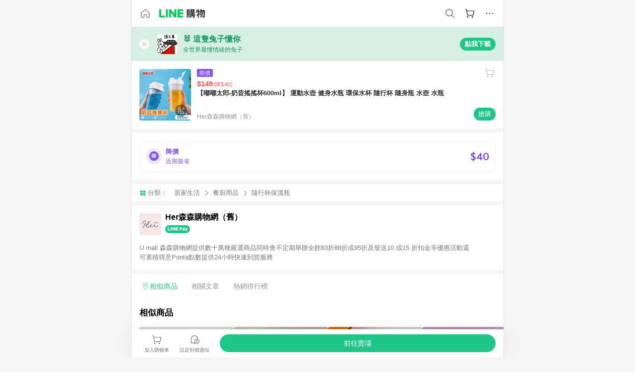

--- FILE ---
content_type: text/html;charset=utf-8
request_url: https://buy.line.me/product/90/3552111?keyword=%E9%9A%A8%E8%BA%AB%E7%92%B0%E4%BF%9D%E6%9D%AF
body_size: 68797
content:
<!DOCTYPE html><html  lang="zh-Hant" class="chrome"><head><meta charset="utf-8">
<meta name="viewport" content="width=device-width, initial-scale=1.0, maximum-scale=1.0, user-scalable=0, viewport-fit=cover">
<title>【嘟嘟太郎-奶昔搖搖杯600ml】 運動水壺 健身水瓶 環保水杯 隨行杯 隨身瓶 水壺 水瓶推薦 | Her森森購物網（舊） | LINE購物</title>
<link rel="preconnect" href="https://shopping.line-scdn.net">
<link rel="preconnect" href="https://obs.line-scdn.net">
<link rel="preconnect" href="https://buy-obs.line-scdn.net">
<link integrity="sha384-s216zM0Tl0x2dRPnkXcKcfnIEBIjwzpRB9myehWFBZEqAlDGu0/qYL/e3dixzl9s" rel="stylesheet" href="/assets/style.Co4jNLse.css" crossorigin>
<link rel="preload" as="image" href="https://shopping.line-scdn.net/0h6CupgCK9aWxICXo7gWgWOxZUdR0gfzB7NzFzTj9MKQ4-OC5pLzp-WAhyciIcQWhGLzJ5cTJ1Pww6SS1BKw8uYR9iNz0ATnZSHQRuYRh1NSIQRStRPx96WggIcQ/w360">
<link integrity="sha384-HwsCDPHEofEG42EK5nOHD+/RAEvwNjvWxF7UWhFh0laGHo2rvchwN/VUnDnMfJYr" rel="modulepreload" as="script" crossorigin href="/assets/Dh43nUrN.js">
<link integrity="sha384-xh8gmU39d/QYZ0FJnZ9E6LFcYky1DEIvtQGP366mznUWNb7pnm4/JwKX3LN81m2e" rel="modulepreload" as="script" crossorigin href="/assets/3gVK8n_s.js">
<link integrity="sha384-uQXsp8FPJl3fZ90wtXOzaEwG7u83wxZNVFRI1tS/mY/a91i2nhOadL0igF6DuXZs" rel="modulepreload" as="script" crossorigin href="/assets/C7jiyWGw.js">
<link integrity="sha384-WEt2QT9MnQGiSZfu1YIIVXupD3p6NUTWIbQBSsK5WkOTx3L7G6bHtXTivRrc/Fgc" rel="modulepreload" as="script" crossorigin href="/assets/Bfjde7XV.js">
<link integrity="sha384-zS3wmmyf+ERQRTsURbS2b1cfm0pqSoSb5k9HscueiMdjpO3IZkjhGoAxmsWnxoKT" rel="modulepreload" as="script" crossorigin href="/assets/gMVQ91UD.js">
<link integrity="sha384-4kHvjrIbjN4gtU//A+3AJe9Wj1thKfKGh7IIXRIn/SQkJfPOQsWGrAsoG4wF/zd/" rel="modulepreload" as="script" crossorigin href="/assets/D0au0YVE.js">
<link integrity="sha384-iIiEvRCbvPhWVoDtTaBQukrPm/xjVsr0Y3J7qPToFC9rcQLNNZ1kPWVCRXzAHLmM" rel="modulepreload" as="script" crossorigin href="/assets/eJ9QIZgv.js">
<link integrity="sha384-hDuQqVzzF7LMFUOom0Af4VJ0En7MGGQBd7KyULrtIvpz90/53w5p6r6jv06Gmr+P" rel="modulepreload" as="script" crossorigin href="/assets/Cr6vJWis.js">
<link integrity="sha384-9alc2wWRVkfET4PDT/orJYjZi8rirKYNxSPDpJD28PRyPOTirwYvFze38hrqaeTx" rel="modulepreload" as="script" crossorigin href="/assets/CAvebHZr.js">
<link integrity="sha384-QDJ+x6Ne9xcRtHakdbv1CGr0/W73ReCQnaZpahQ0IdFW1lVL0lLZZq24B/7RLAbb" rel="modulepreload" as="script" crossorigin href="/assets/-Hk02DHu.js">
<link integrity="sha384-yUBsT8KSMwYFZKACJzwR32rthCc3QYe4tpaE4OvosmuKXaTwwnlsvx80jpDpTpts" rel="modulepreload" as="script" crossorigin href="/assets/Bo-ypzZt.js">
<link integrity="sha384-dvOf/lKA/Tf4MCmnV8DBHFnt1NTJG02Wow9C+SWtzFmpv9bYVhBMxKC924BLCkDy" rel="modulepreload" as="script" crossorigin href="/assets/Dn3FYd9R.js">
<link integrity="sha384-mSZ3k5rSjQ1xw4xCEzwKuWvIK/lxeAOkriY+yoorB0BmtcLy1G/jwdER6VEpNomF" rel="modulepreload" as="script" crossorigin href="/assets/BJKXkU3m.js">
<link integrity="sha384-D6vFRImBzW1YhuxJ9vF0IM31HBKLq3AR2IStTuBVGnaWOXRkxzA95qXfw/5QLTcJ" rel="modulepreload" as="script" crossorigin href="/assets/BbyS-35V.js">
<link integrity="sha384-gnKKyh5BY3/Gb2cX0lO5Nn2HMa4F3Ekc0I1HN7CQyUclgLHSFzZw5bbCd+OfqtMq" rel="modulepreload" as="script" crossorigin href="/assets/KT03IAq-.js">
<link integrity="sha384-eOplv/Qr0hefDsicmW8GRrrY+PmYNzJbX8tWuWgR3MwMQIIwjiDgpL6w8LtfMm3l" rel="modulepreload" as="script" crossorigin href="/assets/0cq0DvUd.js">
<link integrity="sha384-Vv0BpdCXrbnchyYo+3TXNyvMPEt8c0c58l6rTXN8SO6g9HYZ3DiGp6i4VecEepxd" rel="modulepreload" as="script" crossorigin href="/assets/BbJ3mnHd.js">
<link integrity="sha384-XhsVRS6NqRQjhvJ3IGRwnX2M0lbru+M9Jpw4KMcJETMu5Co4H8GO+G9++KIzwB58" rel="modulepreload" as="script" crossorigin href="/assets/BbeRj8oU.js">
<link integrity="sha384-aT93XRBRwpj31ROFqfJ4qGf9Z99ODgiJwijdriAGIfyWFpwQ99Flf39YHaERdjct" rel="modulepreload" as="script" crossorigin href="/assets/BuXXq_pa.js">
<script src="https://static.line-scdn.net/liff/edge/2/sdk.js" defer data-hid="liff"></script>
<link rel="prefetch" as="image" type="image/png" href="/assets/ico-AIPrice--light.DBIYnsEs.png">
<link rel="prefetch" as="image" type="image/png" href="/assets/ico-AIPrice--dark.C7eYdi9Z.png">
<link rel="prefetch" as="image" type="image/png" href="/assets/ico-social108-line.Kg5Ad751.png">
<link rel="prefetch" as="image" type="image/png" href="/assets/ico-social108-fb.t9leBe85.png">
<link rel="prefetch" as="image" type="image/png" href="/assets/ico-social108-url.k_GOwe6c.png">
<link rel="prefetch" as="image" type="image/svg+xml" href="/assets/ico-navbar-home--black.rvetcKm_.svg">
<link rel="prefetch" as="image" type="image/svg+xml" href="/assets/ico-glass.B9b_u7qf.svg">
<link rel="prefetch" as="image" type="image/svg+xml" href="/assets/ico-product-like--black.R8gay-KN.svg">
<link rel="prefetch" as="image" type="image/svg+xml" href="/assets/ico-clock.CRfZodhE.svg">
<link rel="prefetch" as="image" type="image/png" href="/assets/favorite_img1.Dpi7Wrpc.png">
<link rel="prefetch" as="image" type="image/png" href="/assets/img-shoppingCart.2pyXJ4-e.png">
<link rel="prefetch" as="image" type="image/svg+xml" href="/assets/loading.D9q3AnIC.svg">
<link rel="prefetch" as="image" type="image/svg+xml" href="/assets/loading_big.Cu1Hp-nL.svg">
<link rel="prefetch" as="image" type="image/svg+xml" href="/assets/loading_white.CPnzDYu_.svg">
<link rel="prefetch" as="image" type="image/svg+xml" href="/assets/loading_white_big.BWd4BJ3W.svg">
<link rel="prefetch" as="image" type="image/png" href="/assets/img-error.DwjqFPrn.png">
<link rel="prefetch" as="image" type="image/png" href="/assets/img-priceTrackerTutorial--step1.CCKIm-vN.png">
<link rel="prefetch" as="image" type="image/png" href="/assets/img-priceTrackerTutorial--step2.DYym_dnR.png">
<link rel="prefetch" as="image" type="image/png" href="/assets/img-priceTrackerTutorial--step3.BYe8Y216.png">
<link rel="prefetch" as="image" type="image/png" href="/assets/img-priceTrackerTutorial--step4.C4vthmjI.png">
<link rel="prefetch" as="image" type="image/png" href="/assets/img-tips-transferinfo.ElFsZNPa.png">
<link rel="prefetch" as="image" type="image/png" href="/assets/ico-tutorial-linepoints.DxmGtkDv.png">
<link rel="prefetch" as="image" type="image/png" href="/assets/ico-tutorial-lowprice.BY6GCV4e.png">
<link rel="prefetch" as="image" type="image/png" href="/assets/ico-tutorial-savemoney.DuUdrL5v.png">
<link rel="prefetch" as="image" type="image/png" href="/assets/ico-tutorial-benefit.T1eTBBAv.png">
<link rel="prefetch" as="image" type="image/png" href="/assets/img-linepoint-step1.BQkKHcGR.png">
<link rel="prefetch" as="image" type="image/png" href="/assets/img-linepoint-step2.DoDZehq4.png">
<link rel="prefetch" as="image" type="image/png" href="/assets/img-linepoint-step3.DqhkqNI8.png">
<link rel="prefetch" as="image" type="image/png" href="/assets/img-tutorial-angpauinfo.C691D31o.png">
<link rel="prefetch" as="image" type="image/png" href="/assets/img-angpau-step1.Choa-Nah.png">
<link rel="prefetch" as="image" type="image/png" href="/assets/img-angpau-step2.fOOUmOrQ.png">
<link rel="prefetch" as="image" type="image/png" href="/assets/img-angpau-step3.DXVOzogX.png">
<link rel="prefetch" as="image" type="image/png" href="/assets/img-angpau-step4.hBrkGnJz.png">
<link rel="prefetch" as="image" type="image/png" href="/assets/ico-tutorialHongbao.DGh0-HQ3.png">
<link rel="prefetch" as="image" type="image/png" href="/assets/img-tutorial-missioninfo.C-SATwqO.png">
<link rel="prefetch" as="image" type="image/png" href="/assets/ico-tutorialMission.DfTvKlPf.png">
<link rel="prefetch" as="image" type="image/png" href="/assets/img-tips-quota.VCNhqGxs.png">
<link rel="prefetch" as="image" type="image/png" href="/assets/img-tutorial-monthlybuyinfo.BOFEwRbW.png">
<link rel="prefetch" as="image" type="image/png" href="/assets/ico-tutorial-monthlybuyCart.qZCLjCL2.png">
<link rel="prefetch" as="image" type="image/png" href="/assets/ico-tutorial-monthlybuyCheck.CUtUT1Rq.png">
<link rel="prefetch" as="image" type="image/png" href="/assets/img-monthlybuy-step1.cqlPuECQ.png">
<link rel="prefetch" as="image" type="image/png" href="/assets/img-monthlybuy-step2.BDi3eOp1.png">
<link rel="prefetch" as="image" type="image/png" href="/assets/img-monthlybuy-step3.D7J2Pm6_.png">
<link rel="prefetch" as="image" type="image/png" href="/assets/img-monthlybuy-step4.D0_Dqac8.png">
<link rel="prefetch" as="image" type="image/png" href="/assets/ico-tutorialMonthlybuy.K1GCo0qF.png">
<link rel="prefetch" as="image" type="image/png" href="/assets/ico-tutorial-priviledge1.xvbEMEh0.png">
<link rel="prefetch" as="image" type="image/png" href="/assets/ico-tutorial-priviledge2.CCgQq_9g.png">
<link rel="prefetch" as="image" type="image/png" href="/assets/ico-tutorial-priviledge3.C4Z4uf-h.png">
<link rel="prefetch" as="image" type="image/png" href="/assets/ico-tutorial-priviledge4.DSyXnJ5T.png">
<link rel="prefetch" as="image" type="image/png" href="/assets/img-tutorial-passportinfo.BzBrDoPg.png">
<link rel="prefetch" as="image" type="image/png" href="/assets/img-tutorial-noteinfo.0EMU0Zhi.png">
<link rel="prefetch" as="image" type="image/png" href="/assets/img-tutorial-noteinfo2.Cp5scG-i.png">
<link rel="prefetch" as="image" type="image/png" href="/assets/img-tutorial-noteinfo3.A8RaFpru.png">
<link rel="prefetch" as="image" type="image/png" href="/assets/img-addNote-step1.C7oKcFKK.png">
<link rel="prefetch" as="image" type="image/png" href="/assets/img-addNote-step2.CE1YP9yX.png">
<link rel="prefetch" as="image" type="image/png" href="/assets/img-addNote-step3.Dv-pS4Gs.png">
<link rel="prefetch" as="image" type="image/png" href="/assets/ico-tutorialNote.CJgHRE8z.png">
<link rel="prefetch" as="image" type="image/png" href="/assets/ico-tutorialPassport.CKyw9_Hr.png">
<link rel="prefetch" as="image" type="image/svg+xml" href="/assets/img-unrecognizableProductDefault.CyRpUHyn.svg">
<link rel="prefetch" as="image" type="image/svg+xml" href="/assets/img-noCopMerchantDefault.DIDmNaBz.svg">
<link rel="prefetch" as="image" type="image/png" href="/assets/ico-cart-like--heartbeat.BhSG233-.png">
<link rel="prefetch" as="image" type="image/png" href="/assets/ico-product-like--heartbeat.DLzkncHw.png">
<link rel="prefetch" as="image" type="image/png" href="/assets/badge-bestTiming.CXJDr1_1.png">
<link rel="prefetch" as="image" type="image/png" href="/assets/og_image.Dc0El0ue.png">
<link rel="prefetch" as="image" type="image/png" href="/assets/favicon-32x32.CERNqo6f.png">
<link rel="prefetch" as="image" type="image/png" href="/assets/favicon-16x16.DsIZ3wwF.png">
<link rel="prefetch" as="image" type="image/x-icon" href="/assets/favicon.CW2t5flA.ico">
<link rel="prefetch" as="image" type="image/png" href="/assets/apple-touch-icon.BVJpEzX5.png">
<link rel="prefetch" as="image" type="image/svg+xml" href="/assets/safari-pinned-tab.Bfe6lB9P.svg">
<link rel="prefetch" as="image" type="image/svg+xml" href="/assets/badge-parity.DoTzVVDB.svg">
<link rel="prefetch" as="image" type="image/svg+xml" href="/assets/badge-fresh.C0DVF-gn.svg">
<link rel="prefetch" as="image" type="image/svg+xml" href="/assets/badge-newStore.Cg1pHwnu.svg">
<link rel="prefetch" as="image" type="image/svg+xml" href="/assets/badge-ranking.Bk2qrM48.svg">
<link rel="prefetch" as="image" type="image/svg+xml" href="/assets/badge-rush.BTygeurn.svg">
<link rel="prefetch" as="image" type="image/svg+xml" href="/assets/badge-hotSearch.BNmm1d9W.svg">
<link rel="prefetch" as="image" type="image/svg+xml" href="/assets/badge-recommendation.CkDV9CeC.svg">
<link rel="prefetch" as="image" type="image/svg+xml" href="/assets/badge-showLowerPrice.VgEbcxW2.svg">
<link rel="prefetch" as="image" type="image/png" href="/assets/img-angpauCircle.zsfDvmnf.png">
<link rel="prefetch" as="image" type="image/svg+xml" href="/assets/ico-shoppingNoteEntry-default--black.DD5vC7JS.svg">
<link rel="prefetch" as="image" type="image/svg+xml" href="/assets/ico-shoppingNoteEntry-default--white.O30l9mZp.svg">
<link rel="prefetch" as="image" type="image/svg+xml" href="/assets/ico-plusWhite.BHIGOved.svg">
<link rel="prefetch" as="image" type="image/svg+xml" href="/assets/ico-plus1EC687.DQCFhOnU.svg">
<link rel="prefetch" as="image" type="image/svg+xml" href="/assets/ico-chainWhite.Ccxw4o9E.svg">
<link rel="prefetch" as="image" type="image/svg+xml" href="/assets/ico-uploadImageWhite.CnWxYS2H.svg">
<link rel="prefetch" as="image" type="image/svg+xml" href="/assets/ico-shoppingBag.kJOU3R3r.svg">
<link rel="prefetch" as="image" type="image/svg+xml" href="/assets/ico-shoppingNote.CYf5R6p8.svg">
<link rel="prefetch" as="image" type="image/svg+xml" href="/assets/ico-glassDarkGrey.B81z5t2e.svg">
<link rel="prefetch" as="image" type="image/svg+xml" href="/assets/img-logo--colorful.D_usoKOi.svg">
<link rel="prefetch" as="image" type="image/svg+xml" href="/assets/ico-arrow--leftBlack.CnoHEo6X.svg">
<link rel="prefetch" as="image" type="image/svg+xml" href="/assets/ico-outlined-homepageBlack.D_Bu0PkT.svg">
<link rel="prefetch" as="image" type="image/svg+xml" href="/assets/ico-bell--black.rDjO1CtY.svg">
<link rel="prefetch" as="image" type="image/svg+xml" href="/assets/ico-cartDarkGray.B0_Zm9Er.svg">
<link rel="prefetch" as="image" type="image/svg+xml" href="/assets/ico-glassDeepGrey.4HBuXfpO.svg">
<link rel="prefetch" as="image" type="image/svg+xml" href="/assets/ico-menu--black.DIw2ISWO.svg">
<link rel="prefetch" as="image" type="image/svg+xml" href="/assets/ico-close--black.C0D_WCjI.svg">
<link rel="prefetch" as="image" type="image/svg+xml" href="/assets/ico-barcodeBlack.EMGqZUEa.svg">
<link rel="prefetch" as="image" type="image/svg+xml" href="/assets/img-logo--white.ws-OQZLF.svg">
<link rel="prefetch" as="image" type="image/svg+xml" href="/assets/ico-arrow--leftWhite2.DisqKg3Y.svg">
<link rel="prefetch" as="image" type="image/svg+xml" href="/assets/ico-outlined-homepageWhite.0N_nKCXb.svg">
<link rel="prefetch" as="image" type="image/svg+xml" href="/assets/ico-bell--white.As7mgZX1.svg">
<link rel="prefetch" as="image" type="image/svg+xml" href="/assets/ico-cart.BCosiCm-.svg">
<link rel="prefetch" as="image" type="image/svg+xml" href="/assets/ico-glassWhite.DjoHr4D6.svg">
<link rel="prefetch" as="image" type="image/svg+xml" href="/assets/ico-menu--white.D5XWMDLz.svg">
<link rel="prefetch" as="image" type="image/svg+xml" href="/assets/ico-close--white.BH9pt9aA.svg">
<link rel="prefetch" as="image" type="image/svg+xml" href="/assets/ico-barcodeWhite.9e_7wgQd.svg">
<link rel="prefetch" as="image" type="image/svg+xml" href="/assets/ico-close--button.DlQeO4mx.svg">
<link rel="prefetch" as="image" type="image/png" href="/assets/ico-goUp.9ngTY99_.png">
<link rel="prefetch" as="image" type="image/svg+xml" href="/assets/ico-navbar-home.pTdx6kH8.svg">
<link rel="prefetch" as="image" type="image/svg+xml" href="/assets/ico-navbar-homeOn.BXKY35o-.svg">
<link rel="prefetch" as="image" type="image/svg+xml" href="/assets/ico-navbar-brand.DSm8Mb_j.svg">
<link rel="prefetch" as="image" type="image/svg+xml" href="/assets/ico-navbar-brandOn.BGbRYYkS.svg">
<link rel="prefetch" as="image" type="image/svg+xml" href="/assets/ico-navbar-benefit.CVpFf2LJ.svg">
<link rel="prefetch" as="image" type="image/svg+xml" href="/assets/ico-navbar-benefitOn.CMjzQK5w.svg">
<link rel="prefetch" as="image" type="image/svg+xml" href="/assets/ico-navbar-special.Bv7eUmCf.svg">
<link rel="prefetch" as="image" type="image/svg+xml" href="/assets/ico-navbar-specialOn.CA8QWgEz.svg">
<link rel="prefetch" as="image" type="image/svg+xml" href="/assets/ico-navbar-account.D_JBbAaL.svg">
<link rel="prefetch" as="image" type="image/svg+xml" href="/assets/ico-navbar-accountOn.lN8Sl9dl.svg">
<link rel="prefetch" as="image" type="image/svg+xml" href="/assets/img-recommend.KMJbq0_8.svg">
<link rel="prefetch" as="image" type="image/svg+xml" href="/assets/img-totop.B59KCYmN.svg">
<link rel="prefetch" as="image" type="image/svg+xml" href="/assets/ico-arrow--left777777.CiUgt2Xu.svg">
<link rel="prefetch" as="image" type="image/png" href="/assets/ico-social50-line.BRshQTKT.png">
<link rel="prefetch" as="image" type="image/png" href="/assets/ico-social50-fb.BBsgz-Qv.png">
<link rel="prefetch" as="image" type="image/png" href="/assets/ico-social50-url.CMtwK1k1.png">
<link rel="prefetch" as="image" type="image/png" href="/assets/ico-social72-line.BEYufS0u.png">
<link rel="prefetch" as="image" type="image/png" href="/assets/ico-social72-fb.CngPcpDD.png">
<link rel="prefetch" as="image" type="image/png" href="/assets/ico-social72-url.BsnljhuG.png">
<link rel="prefetch" as="image" type="image/svg+xml" href="/assets/ico-ok.Bx9Y-ieW.svg">
<link rel="prefetch" as="image" type="image/svg+xml" href="/assets/ico-okOn.CVd3fBBN.svg">
<link rel="prefetch" as="image" type="image/svg+xml" href="/assets/ico-check-green.BLcA-ro-.svg">
<link rel="prefetch" as="image" type="image/png" href="/assets/favorite_bg.BuLA8s9V.png">
<link rel="prefetch" as="image" type="image/svg+xml" href="/assets/ico-checkedWhite.CSrkc97X.svg">
<link rel="prefetch" as="image" type="image/svg+xml" href="/assets/ico-checkedGray.Tvl1Ks0l.svg">
<link rel="prefetch" as="image" type="image/svg+xml" href="/assets/ico-loading--white.5G4YHqfR.svg">
<link rel="prefetch" as="image" type="image/svg+xml" href="/assets/ico-arrow--right.CNWSdj0U.svg">
<link rel="prefetch" as="image" type="image/svg+xml" href="/assets/ico-cartOrange.BJckGTg5.svg">
<link rel="prefetch" as="image" type="image/svg+xml" href="/assets/ico-shop--white.DULimFDL.svg">
<link rel="prefetch" as="image" type="image/png" href="/assets/img-AIpriceWithSpotLight.hjXHnhT5.png">
<link rel="prefetch" as="image" type="image/svg+xml" href="/assets/ico-calendarWhite.B-rHPhUf.svg">
<link rel="prefetch" as="image" type="image/svg+xml" href="/assets/ico-settingPriceAlertBell--white.CWhCFx-a.svg">
<link rel="prefetch" as="image" type="image/svg+xml" href="/assets/ico-arrow--rightGray.CoWdCWie.svg">
<link rel="prefetch" as="image" type="image/svg+xml" href="/assets/ico-point--green.C6QozQX8.svg">
<link rel="prefetch" as="image" type="image/svg+xml" href="/assets/ico-point--gray.CwT7ymaW.svg">
<link rel="prefetch" as="image" type="image/svg+xml" href="/assets/img-radarGreen.CN93xa6Z.svg">
<link rel="prefetch" as="image" type="image/svg+xml" href="/assets/ico-cancel--grey.y20wjKk9.svg">
<link rel="prefetch" as="image" type="image/svg+xml" href="/assets/ico-arrow--downGreen.DamuGg1d.svg">
<link rel="prefetch" as="image" type="image/svg+xml" href="/assets/ico-issueBlue.Cv_EvCnD.svg">
<link rel="prefetch" as="image" type="image/svg+xml" href="/assets/ico-settingPriceAlertBell--green.DGhGrK5M.svg">
<link rel="prefetch" as="image" type="image/svg+xml" href="/assets/ico-arrow--rightBlack.C_lxOHQh.svg">
<link rel="prefetch" as="image" type="image/svg+xml" href="/assets/ico-questionMarkGrey.EX5aKzhd.svg">
<link rel="prefetch" as="image" type="image/svg+xml" href="/assets/ico-point--white.DiQtpN6g.svg">
<link rel="prefetch" as="image" type="image/svg+xml" href="/assets/img-presentBox--green.TVcvGSjo.svg">
<link rel="prefetch" as="image" type="image/svg+xml" href="/assets/ico-exclamation-green.C22jQFzh.svg">
<link rel="prefetch" as="image" type="image/png" href="/assets/img-tutorial-newbuyerAngpau.IQc2VBXm.png">
<link rel="prefetch" as="image" type="image/png" href="/assets/ico-tutorial-newbuyerAngpau.BF2RphfN.png">
<link rel="prefetch" as="image" type="image/svg+xml" href="/assets/ico-arrowWithTail--downB7B7B7.CjpKgfio.svg">
<link rel="prefetch" as="image" type="image/png" href="/assets/img-tutorial-bannerLinepoint.DSRIAVpU.png">
<link rel="prefetch" as="image" type="image/svg+xml" href="/assets/ico-arrow--downGreyDeep.Dy_jgCzs.svg">
<link rel="prefetch" as="image" type="image/png" href="/assets/img-tutorialTopimg.BVwuYd1V.png">
<link rel="prefetch" as="image" type="image/svg+xml" href="/assets/ico-trashCanRed.DFMeqfHR.svg">
<link rel="prefetch" as="image" type="image/svg+xml" href="/assets/img-loading.DAd8vyWK.svg">
<link rel="prefetch" as="image" type="image/svg+xml" href="/assets/ico-photo000000.5FvFntbr.svg">
<link rel="prefetch" as="image" type="image/svg+xml" href="/assets/ico-pen000000.DBRHNis3.svg">
<link rel="prefetch" as="image" type="image/svg+xml" href="/assets/ico-tag000000.Denfp1DR.svg">
<link rel="prefetch" as="image" type="image/svg+xml" href="/assets/ico-dollar000000.BBxnChPV.svg">
<link rel="prefetch" as="image" type="image/svg+xml" href="/assets/ico-cancelWhiteA20.6tHz8eS3.svg">
<link rel="prefetch" as="image" type="image/svg+xml" href="/assets/ico-arrow--down111111bold.DB1gtSeb.svg">
<link rel="prefetch" as="image" type="image/svg+xml" href="/assets/ico-exclamationMarkGrey.CEgQ3w61.svg">
<link rel="prefetch" as="image" type="image/svg+xml" href="/assets/ico-creditCard.MO3Wkm5M.svg">
<link rel="prefetch" as="image" type="image/svg+xml" href="/assets/ico-user.D7s6ESw9.svg">
<link rel="prefetch" as="image" type="image/svg+xml" href="/assets/ico-coinBlack.Ct9QrHk9.svg">
<link rel="prefetch" as="image" type="image/svg+xml" href="/assets/ico-couponPercentage.CIm48I56.svg">
<link rel="prefetch" as="image" type="image/svg+xml" href="/assets/ico-signIn.RQuDDcX3.svg">
<link rel="prefetch" as="image" type="image/svg+xml" href="/assets/ico-lineDelima._tfoT26-.svg">
<link rel="prefetch" as="image" type="image/svg+xml" href="/assets/ico-creditCardWhite.BkVg_c6S.svg">
<link rel="prefetch" as="image" type="image/svg+xml" href="/assets/ico-userWhite.IJSphSZp.svg">
<link rel="prefetch" as="image" type="image/svg+xml" href="/assets/ico-coinWhite.t-RxNaGa.svg">
<link rel="prefetch" as="image" type="image/svg+xml" href="/assets/ico-couponPercentageWhite.CD6BGOfi.svg">
<link rel="prefetch" as="image" type="image/svg+xml" href="/assets/ico-signInWhite.EeTUhtJC.svg">
<link rel="prefetch" as="image" type="image/svg+xml" href="/assets/ico-lineDelimaWhite.Y-PHdCqD.svg">
<link rel="prefetch" as="image" type="image/svg+xml" href="/assets/ico-uploadImage1EC687.DaaQVrkB.svg">
<link rel="prefetch" as="image" type="image/svg+xml" href="/assets/img-notebannerBg.CsLcSsSa.svg">
<link rel="prefetch" as="image" type="image/svg+xml" href="/assets/ico-shoppingNoteBlack.BzRwSPw5.svg">
<link rel="prefetch" as="image" type="image/svg+xml" href="/assets/ico-pen949494.BZVhkxZe.svg">
<link rel="prefetch" as="image" type="image/svg+xml" href="/assets/ico-outlink111111.DD33-WtY.svg">
<link rel="prefetch" as="image" type="image/svg+xml" href="/assets/ico-arrow--right111111.q8YJKxfQ.svg">
<link rel="prefetch" as="image" type="image/svg+xml" href="/assets/ico-plus111111.m8dDflS3.svg">
<link rel="prefetch" as="image" type="image/svg+xml" href="/assets/ico-plusc8c8c8.Wh1N6N8x.svg">
<link rel="prefetch" as="image" type="image/svg+xml" href="/assets/ico-angpau.T5T0hVop.svg">
<link rel="prefetch" as="image" type="image/svg+xml" href="/assets/ico-angpauMonochrome.DhKf0X6A.svg">
<link rel="prefetch" as="image" type="image/svg+xml" href="/assets/ico-rewardMission.CqGtjBsp.svg">
<link rel="prefetch" as="image" type="image/svg+xml" href="/assets/icon_missionDisable.BO9SDy4V.svg">
<link rel="prefetch" as="image" type="image/svg+xml" href="/assets/ico-penC8C8C8.Do7VrS4u.svg">
<link rel="prefetch" as="image" type="image/svg+xml" href="/assets/ico-okFF5B57.ClNzYsMv.svg">
<link rel="prefetch" as="image" type="image/svg+xml" href="/assets/ico-fire.DUEfKXq5.svg">
<link rel="prefetch" as="image" type="image/svg+xml" href="/assets/ico-shoppingNoteB7B7B7.BhHnpug5.svg">
<link rel="prefetch" as="image" type="image/svg+xml" href="/assets/ico-shoppingNote--selected.DZluD8K6.svg">
<link rel="prefetch" as="image" type="image/svg+xml" href="/assets/ico-shoppingNote777777.CblRvGvO.svg">
<link rel="prefetch" as="image" type="image/svg+xml" href="/assets/ico-product-like.xTa1aUAx.svg">
<link rel="prefetch" as="image" type="image/svg+xml" href="/assets/ico-product-liked.CuLQs_Nv.svg">
<link rel="prefetch" as="image" type="image/svg+xml" href="/assets/ico-product-like--white.D0MeNH-k.svg">
<link rel="prefetch" as="image" type="image/svg+xml" href="/assets/ico-cartGray.CWkBJ-Sp.svg">
<link rel="prefetch" as="image" type="image/svg+xml" href="/assets/ico-cartBlack--bottom.BUej1hUO.svg">
<link rel="prefetch" as="image" type="image/svg+xml" href="/assets/ico-cartOrange--bottom.B5ZBhwRt.svg">
<link rel="prefetch" as="image" type="image/svg+xml" href="/assets/ico-bell--grey.CVZtyURQ.svg">
<link rel="prefetch" as="image" type="image/svg+xml" href="/assets/ico-bell--green.BjLIXZQX.svg">
<link rel="prefetch" as="image" type="image/gif" href="/assets/img-badgeBg.GFu2V2pV.gif">
<link rel="prefetch" as="image" type="image/svg+xml" href="/assets/badge-store--boxType.B9MdYrIc.svg">
<link rel="prefetch" as="image" type="image/svg+xml" href="/assets/badge-store.BxS3T5LF.svg">
<link rel="prefetch" as="image" type="image/svg+xml" href="/assets/badge-gift--boxType.D_d51sJ0.svg">
<link rel="prefetch" as="image" type="image/svg+xml" href="/assets/badge-gift.S-K2wspb.svg">
<link rel="prefetch" as="image" type="image/svg+xml" href="/assets/ico-shoppingLens.oyB_I5Qj.svg">
<link rel="prefetch" as="image" type="image/png" href="/assets/ico-entryAngpau.BY7xqj1H.png">
<link rel="prefetch" as="image" type="image/png" href="/assets/ico-entryFirstTimerBuy.CSKtfg0q.png">
<link rel="prefetch" as="image" type="image/png" href="/assets/ico-entryRegularShopping.iBG3AS9F.png">
<link rel="prefetch" as="image" type="image/png" href="/assets/rank_1.DGWx_WX6.png">
<link rel="prefetch" as="image" type="image/png" href="/assets/rank_2.BZoQ1Ylf.png">
<link rel="prefetch" as="image" type="image/png" href="/assets/rank_3.D4miq1ro.png">
<link rel="prefetch" as="image" type="image/png" href="/assets/rank_4.CZlnCNsm.png">
<link rel="prefetch" as="image" type="image/png" href="/assets/rank_5.CHTRhhzc.png">
<link rel="prefetch" as="image" type="image/png" href="/assets/rank_6.xT_aAa5U.png">
<link rel="prefetch" as="image" type="image/png" href="/assets/rank_7.BhBPxHHN.png">
<link rel="prefetch" as="image" type="image/png" href="/assets/rank_8.BWY3qQi4.png">
<link rel="prefetch" as="image" type="image/png" href="/assets/rank_9.CX4IY0_P.png">
<link rel="prefetch" as="image" type="image/png" href="/assets/rank_10.ByWKecS-.png">
<link rel="prefetch" as="image" type="image/png" href="/assets/badge-waitBePaid.D6A37hwP.png">
<link rel="prefetch" as="image" type="image/svg+xml" href="/assets/badge-commercial.DH5N_pEF.svg">
<link rel="prefetch" as="image" type="image/svg+xml" href="/assets/ico-okB7B7B7.Hy5_Zqbu.svg">
<link rel="prefetch" as="image" type="image/png" href="/assets/bg-hotSearch-right.DrLYAb6T.png">
<link rel="prefetch" as="image" type="image/png" href="/assets/bg-hotSearch-left.BPZujni4.png">
<link rel="prefetch" as="script" crossorigin href="/assets/DS77npNl.js">
<link rel="prefetch" as="script" crossorigin href="/assets/CR0BCAbk.js">
<link rel="prefetch" as="script" crossorigin href="/assets/CMIhssWR.js">
<link rel="prefetch" as="script" crossorigin href="/assets/DayJJwqV.js">
<link rel="prefetch" as="script" crossorigin href="/assets/BXZcsJlh.js">
<link rel="prefetch" as="script" crossorigin href="/assets/DNe0kq93.js">
<link rel="prefetch" as="script" crossorigin href="/assets/D7QUxhe7.js">
<link rel="prefetch" as="script" crossorigin href="/assets/DBeLqa-w.js">
<link rel="prefetch" as="script" crossorigin href="/assets/DuqxUvw7.js">
<link rel="prefetch" as="script" crossorigin href="/assets/DyQpmLGX.js">
<link rel="prefetch" as="image" type="image/svg+xml" href="/assets/ico-navbar-categoryOn.BT6ruzlk.svg">
<link rel="prefetch" as="image" type="image/svg+xml" href="/assets/img-angpau.FmLdLkvD.svg">
<link rel="prefetch" as="image" type="image/svg+xml" href="/assets/img-lowerPriceText.B9sycJ2j.svg">
<link rel="prefetch" as="image" type="image/svg+xml" href="/assets/img-allFullStamp.BKwEGvce.svg">
<link rel="prefetch" as="image" type="image/svg+xml" href="/assets/ico-share.C3pSXDao.svg">
<link rel="prefetch" as="image" type="image/svg+xml" href="/assets/ico-addFriend.Ums4xyGk.svg">
<link rel="prefetch" as="image" type="image/svg+xml" href="/assets/ico-settingPriceAlertBell--grey.8YI4mhGV.svg">
<link rel="prefetch" as="image" type="image/svg+xml" href="/assets/ico-editPriceAlertBell--green.yx0w76OW.svg">
<link rel="prefetch" as="image" type="image/svg+xml" href="/assets/badge-direct.-_MmXx0U.svg">
<link rel="prefetch" as="image" type="image/svg+xml" href="/assets/line_payWhite.CeF-mufA.svg">
<link rel="prefetch" as="image" type="image/svg+xml" href="/assets/line_loginWhite.ChpHW_Sp.svg">
<link rel="prefetch" as="image" type="image/svg+xml" href="/assets/line_pointWhite.Bv3Y4AZB.svg">
<link rel="prefetch" as="image" type="image/svg+xml" href="/assets/ico-ai.BbwD8uvP.svg">
<link rel="prefetch" as="image" type="image/svg+xml" href="/assets/ico-point--grey.Dg8b4yyB.svg">
<link rel="prefetch" as="image" type="image/png" href="/assets/img-bestPriceBadge--short.Cc856gG1.png">
<link rel="prefetch" as="image" type="image/png" href="/assets/img-bestPriceBadge.fRPGm0dd.png">
<link rel="prefetch" as="image" type="image/png" href="/assets/ico-ai.ZVJ4hbF3.png">
<link rel="prefetch" as="image" type="image/svg+xml" href="/assets/ico-checkedGreen--bold.DzVb0O_a.svg">
<link rel="prefetch" as="image" type="image/svg+xml" href="/assets/ico-arrow--downWhite.CbCo2gZi.svg">
<link rel="prefetch" as="image" type="image/svg+xml" href="/assets/ico-landmarkWhite.DxGMDzlf.svg">
<link rel="prefetch" as="image" type="image/svg+xml" href="/assets/ico-landmarkGreen.C0v04Ctn.svg">
<link rel="prefetch" as="image" type="image/svg+xml" href="/assets/ico-landmarkBlue.CwEOCby7.svg">
<link rel="prefetch" as="image" type="image/svg+xml" href="/assets/ico-arrow--downBlue.C20Tikic.svg">
<link rel="prefetch" as="image" type="image/svg+xml" href="/assets/ico-arrow--rightGrayBold.D4AV8bOv.svg">
<link rel="prefetch" as="image" type="image/svg+xml" href="/assets/badge-media.BplkG1D_.svg">
<link rel="prefetch" as="image" type="image/svg+xml" href="/assets/badge-popular.B5YAjv1y.svg">
<link rel="prefetch" as="image" type="image/svg+xml" href="/assets/ico-eye--gray.BrDiTyri.svg">
<script data-hid="APOLLO_STATE">window.__APOLLO_STATE__ = {"ROOT_QUERY":{"__typename":"Query","activeOMOEvent":null,"clientConfig":{"__typename":"ClientConfig","enableExtensionPage":true,"disableGoogleSearch":false,"enableGA4EventToApp":false,"enableBestPriceFinderPage":true},"seoSettings({\"path\":\"https://buy.line.me/product/90/3552111?keyword=%E9%9A%A8%E8%BA%AB%E7%92%B0%E4%BF%9D%E6%9D%AF\"})":{"__typename":"SeoSettings","meta":null,"footer":null},"promotionBanners":[{"__typename":"PromotionBannerInfo","displayPage":"ARTICLE_PAGE","imageUrl":"https://buy-obs.line-scdn.net/0hkD-SXGwNNGsQKitXLD5LPEN-OAtvBC9peRQrE2dxa1hWRQ92fDpyDElMEQFWGRg8VxMHBWV1GlhGRRM1Rz4QDVRPHRtWRgs5eTkIRkpfCl9WUQNhfCl6Sw","title":"🐰 這隻兔子懂你","subtitle":"全世界最懂情緒的兔子","buttonText":"點我下載","buttonUrl":"https://buy.line.me/content/lineshoppingapp/"},{"__typename":"PromotionBannerInfo","displayPage":"VIDEO_PAGE","imageUrl":"https://buy-obs.line-scdn.net/0hkD-SXGwNNGsQKitXLD5LPEN-OAtvBC9peRQrE2dxa1hWRQ92fDpyDElMEQFWGRg8VxMHBWV1GlhGRRM1Rz4QDVRPHRtWRgs5eTkIRkpfCl9WUQNhfCl6Sw","title":"🐰 這隻兔子懂你","subtitle":"全世界最懂情緒的兔子","buttonText":"點我下載","buttonUrl":"https://buy.line.me/content/lineshoppingapp/"},{"__typename":"PromotionBannerInfo","displayPage":"PARTNER_PAGE","imageUrl":"https://buy-obs.line-scdn.net/0hkD-SXGwNNGsQKitXLD5LPEN-OAtvBC9peRQrE2dxa1hWRQ92fDpyDElMEQFWGRg8VxMHBWV1GlhGRRM1Rz4QDVRPHRtWRgs5eTkIRkpfCl9WUQNhfCl6Sw","title":"🐰 這隻兔子懂你","subtitle":"全世界最懂情緒的兔子","buttonText":"點我下載","buttonUrl":"https://buy.line.me/content/lineshoppingapp/"},{"__typename":"PromotionBannerInfo","displayPage":"PRODUCT_PAGE","imageUrl":"https://buy-obs.line-scdn.net/0hkD-SXGwNNGsQKitXLD5LPEN-OAtvBC9peRQrE2dxa1hWRQ92fDpyDElMEQFWGRg8VxMHBWV1GlhGRRM1Rz4QDVRPHRtWRgs5eTkIRkpfCl9WUQNhfCl6Sw","title":"🐰 這隻兔子懂你","subtitle":"全世界最懂情緒的兔子","buttonText":"點我下載","buttonUrl":"https://buy.line.me/content/lineshoppingapp/"},{"__typename":"PromotionBannerInfo","displayPage":"PRICE_PAGE","imageUrl":"https://buy-obs.line-scdn.net/0hkD-SXGwNNGsQKitXLD5LPEN-OAtvBC9peRQrE2dxa1hWRQ92fDpyDElMEQFWGRg8VxMHBWV1GlhGRRM1Rz4QDVRPHRtWRgs5eTkIRkpfCl9WUQNhfCl6Sw","title":"🐰 這隻兔子懂你","subtitle":"全世界最懂情緒的兔子","buttonText":"點我下載","buttonUrl":"https://buy.line.me/content/lineshoppingapp/"}],"product({\"shopId\":90,\"shopProductId\":\"3552111\"})":{"__typename":"Product","id":"90/3552111","shopProductId":"3552111","description":"◎防滑設計舒適好握，便利手把攜帶方便|◎鋼絲搖搖球，輕鬆攪拌均勻|◎8.5cm瓶口寬，容易清洗品牌:無|種類:運動型水壺|杯蓋型態:旋蓋|外部材質:塑料|內部材質:塑料|容量範圍:501-800ml|實際容量:600ml|體驗:不可體驗|","url":"https://buy.line.me/product/90/3552111","outlinkUrl":"https://buy.line.me/t/?data=[base64]","name":"【嘟嘟太郎-奶昔搖搖杯600ml】 運動水壺 健身水瓶 環保水杯 隨行杯 隨身瓶 水壺 水瓶","imageUrl":"https://shopping.line-scdn.net/0h6CupgCK9aWxICXo7gWgWOxZUdR0gfzB7NzFzTj9MKQ4-OC5pLzp-WAhyciIcQWhGLzJ5cTJ1Pww6SS1BKw8uYR9iNz0ATnZSHQRuYRh1NSIQRStRPx96WggIcQ","discount":0,"price":149,"specialPrice":149,"point":{"__typename":"Point","amount":0,"eventMessage":"","bonusAmountForApp":null,"calculatedAmount":0},"calculatedPoint({\"ignoreShowEstimatedPoint\":true})":0,"status":"ON_SALE","relatedComparisonId":null,"lowPriceType":"RECENT_LOW_PRICE","priceDifference":40,"priceChart":null,"categoryInfo":[{"__typename":"Category","id":"625","name":"居家生活","categoryLevel":1},{"__typename":"Category","id":"685","name":"餐廚用品","categoryLevel":2},{"__typename":"Category","id":"2338","name":"隨行杯保溫瓶","categoryLevel":3}],"rewardCountdownEndTime":null,"similarHybridProducts({\"limit\":30})":[{"__typename":"Product","id":"240/6636751388785-39544489148529","shopProductId":"6636751388785-39544489148529","promoteProductId":null,"name":"手作浮世花舞小缽 - 共四色 櫻粉","imageUrl":"https://shopping.line-scdn.net/0hCVQcRNvhHHlsGgtD9ltjLj5HAAgEbEVuEyIGWxtfXE5Cfgx6BC5XGB5PFhpCK10nAn9UTB5OF01JLg8vBS5UcUgbSxlFL1snUy5WH00eB0gVIlN8BH1U","url":"https://buy.line.me/product/240/6636751388785-39544489148529","outlinkUrl":"https://buy.line.me/t/?data=[base64]","productPageUrl":"https://buy.line.me/product/240/6636751388785-39544489148529","discount":0.31,"price":850,"specialPrice":587,"point":{"__typename":"Point","amount":0.5,"bonusAmountForApp":null,"calculatedAmount":0.5,"limit":500},"calculatedPoint":2,"status":"ON_SALE","merchant":{"__typename":"ConciseMerchant","name":"citiesocial 找 好東西","shopId":240,"storeId":null,"merchantId":4447359,"imageUrl":"https://buy-obs.line-scdn.net/0hp11stSenLx4MCgbcK_VQSSteI35zJDQcZTQwZndSJEAhPWlNN2hocSALdyoiO2BPMGlmeCFedSklO28NMT40eC0KeSc","displayPoints":[0.5],"url":"https://buy.line.me/u/partner/4447359","point":{"__typename":"Point","amount":0.5,"bonusAmountForApp":0,"calculatedAmount":0.5},"showPointAmount":true,"showEstimatedPoint":true,"vendorType":null},"productReward":null,"rewardCountdownEndTime":null,"lowPriceType":null,"priceDifference":null,"productType":"normal","hideEstimatedPoint":false},{"__typename":"Product","id":"320/ftQaqT7u","shopProductId":"ftQaqT7u","promoteProductId":null,"name":"NI 隨身杯造型加濕器","imageUrl":"https://shopping.line-scdn.net/0h-V7uM8bJcnkKDGfBPWMNLlhRbghieitudTRoW31JMh4nOjUqYmM-GC4EKhojazcmZjg5HScJKBlyb2V6YWxvcS4MLkohOjYsYms7HCkMaUknPGYoNmk0","url":"https://buy.line.me/product/320/ftQaqT7u","outlinkUrl":"https://buy.line.me/t/?data=[base64]","productPageUrl":"https://buy.line.me/product/320/ftQaqT7u","discount":0,"price":883,"specialPrice":883,"point":{"__typename":"Point","amount":0,"bonusAmountForApp":null,"calculatedAmount":0,"limit":0},"calculatedPoint":0,"status":"ON_SALE","merchant":{"__typename":"ConciseMerchant","name":"亞洲跨境設計購物平台 Pinkoi","shopId":320,"storeId":null,"merchantId":4747560,"imageUrl":"https://buy-obs.line-scdn.net/0hEo_l9LEzGkBiFQlQlN9lFzFBFiAdOwFCCysFOBVORTUwUAhdDBUyfDhgJzIdQwBPJSwpLhdKNHM0ej0eNQE-JiZwMygdJiEUNXA9bRdeOHQkbi1KDhZUYA","displayPoints":[0],"url":"https://buy.line.me/u/partner/4747560","point":{"__typename":"Point","amount":0,"bonusAmountForApp":0,"calculatedAmount":0},"showPointAmount":true,"showEstimatedPoint":true,"vendorType":null},"productReward":null,"rewardCountdownEndTime":null,"lowPriceType":null,"priceDifference":null,"productType":"normal","hideEstimatedPoint":false},{"__typename":"Product","id":"320/p9azi4H4","shopProductId":"p9azi4H4","promoteProductId":null,"name":"可愛動物雙層吸管冷水杯 500ml - 狗狗","imageUrl":"https://shopping.line-scdn.net/0hXNWhY4f4B2FqERJ_0gB4NjhMGxACZ152FSkdQx1UR1ZPcUJjA3FMDkgTX1EVJUE-ASIYUB1GCVIUIBAyAXBLaU4QDAEQJEM0AndIAkcYHFFGckRiBHVP","url":"https://buy.line.me/product/320/p9azi4H4","outlinkUrl":"https://buy.line.me/t/?data=[base64]","productPageUrl":"https://buy.line.me/product/320/p9azi4H4","discount":0.12,"price":280,"specialPrice":247,"point":{"__typename":"Point","amount":0,"bonusAmountForApp":null,"calculatedAmount":0,"limit":0},"calculatedPoint":0,"status":"ON_SALE","merchant":{"__typename":"ConciseMerchant","name":"亞洲跨境設計購物平台 Pinkoi","shopId":320,"storeId":null,"merchantId":4747560,"imageUrl":"https://buy-obs.line-scdn.net/0hEo_l9LEzGkBiFQlQlN9lFzFBFiAdOwFCCysFOBVORTUwUAhdDBUyfDhgJzIdQwBPJSwpLhdKNHM0ej0eNQE-JiZwMygdJiEUNXA9bRdeOHQkbi1KDhZUYA","displayPoints":[0],"url":"https://buy.line.me/u/partner/4747560","point":{"__typename":"Point","amount":0,"bonusAmountForApp":0,"calculatedAmount":0},"showPointAmount":true,"showEstimatedPoint":true,"vendorType":null},"productReward":null,"rewardCountdownEndTime":null,"lowPriceType":"HISTORY_LOW_PRICE","priceDifference":33,"productType":"normal","hideEstimatedPoint":false},{"__typename":"Product","id":"320/Zq5PhyEF","shopProductId":"Zq5PhyEF","promoteProductId":null,"name":"冰棒造型徽章胸針","imageUrl":"https://shopping.line-scdn.net/0hU53Q89wLChoOKBlOV_V1TVB1FmtmXlMNcRAQOHltSnh4GU4eRCUOFE0gFHp4cAseRDkBB3RUXHp8aE43bS5NF1lDVEtGbxUkbg8OFHdIVlRWZxQneT4ZLE4pEg","url":"https://buy.line.me/product/320/Zq5PhyEF","outlinkUrl":"https://buy.line.me/t/?data=[base64]","productPageUrl":"https://buy.line.me/product/320/Zq5PhyEF","discount":0,"price":543,"specialPrice":543,"point":{"__typename":"Point","amount":0,"bonusAmountForApp":null,"calculatedAmount":0,"limit":0},"calculatedPoint":0,"status":"ON_SALE","merchant":{"__typename":"ConciseMerchant","name":"亞洲跨境設計購物平台 Pinkoi","shopId":320,"storeId":null,"merchantId":4747560,"imageUrl":"https://buy-obs.line-scdn.net/0hEo_l9LEzGkBiFQlQlN9lFzFBFiAdOwFCCysFOBVORTUwUAhdDBUyfDhgJzIdQwBPJSwpLhdKNHM0ej0eNQE-JiZwMygdJiEUNXA9bRdeOHQkbi1KDhZUYA","displayPoints":[0],"url":"https://buy.line.me/u/partner/4747560","point":{"__typename":"Point","amount":0,"bonusAmountForApp":0,"calculatedAmount":0},"showPointAmount":true,"showEstimatedPoint":true,"vendorType":null},"productReward":null,"rewardCountdownEndTime":null,"lowPriceType":null,"priceDifference":null,"productType":"normal","hideEstimatedPoint":false},{"__typename":"Product","id":"320/AGYMNJHZ","shopProductId":"AGYMNJHZ","promoteProductId":null,"name":"mermaid tears 人魚淚 | 帶有水晶貝殼和雲母 色彩香薰蠟燭","imageUrl":"https://shopping.line-scdn.net/0hfsSQ6i7UOVxuKClsJi1GCzZ1JS0GXmBLERAjfhlteT4YGTt1NDV3ai1pJRIlXT52Kz0yaBNDLA0lWTh1CiV3Wy1IOzkmGTdhJBM9aT1DIRBAETV1GT4wQRdybxAz","url":"https://buy.line.me/product/320/AGYMNJHZ","outlinkUrl":"https://buy.line.me/t/?data=[base64]","productPageUrl":"https://buy.line.me/product/320/AGYMNJHZ","discount":0.12,"price":1956,"specialPrice":1722,"point":{"__typename":"Point","amount":0,"bonusAmountForApp":null,"calculatedAmount":0,"limit":0},"calculatedPoint":0,"status":"ON_SALE","merchant":{"__typename":"ConciseMerchant","name":"亞洲跨境設計購物平台 Pinkoi","shopId":320,"storeId":null,"merchantId":4747560,"imageUrl":"https://buy-obs.line-scdn.net/0hEo_l9LEzGkBiFQlQlN9lFzFBFiAdOwFCCysFOBVORTUwUAhdDBUyfDhgJzIdQwBPJSwpLhdKNHM0ej0eNQE-JiZwMygdJiEUNXA9bRdeOHQkbi1KDhZUYA","displayPoints":[0],"url":"https://buy.line.me/u/partner/4747560","point":{"__typename":"Point","amount":0,"bonusAmountForApp":0,"calculatedAmount":0},"showPointAmount":true,"showEstimatedPoint":true,"vendorType":null},"productReward":null,"rewardCountdownEndTime":null,"lowPriceType":"RECENT_LOW_PRICE","priceDifference":234,"productType":"normal","hideEstimatedPoint":false},{"__typename":"Product","id":"910744/10369082","shopProductId":"10369082","promoteProductId":null,"name":"WINKEE-電吉他湯匙四件組 讓咖啡充滿音樂活力","imageUrl":"https://shopping.line-scdn.net/0hXcjItJ3QB0xXMBZ59W94GwltGz0_Rl5bKAgdbiB1Ry4hAUNmHTUMeilMEQAxXRxJMAsIUS1MUSwlcENhNDZAQQBbWR0fdxxxIA8BeSlpBS4xY0FxICYUehcxHw","url":"https://buy.line.me/product/910744/10369082","outlinkUrl":"https://buy.line.me/t/?data=[base64]","productPageUrl":"https://buy.line.me/product/910744/10369082","discount":0.34,"price":800,"specialPrice":531,"point":{"__typename":"Point","amount":5,"bonusAmountForApp":null,"calculatedAmount":5,"limit":120},"calculatedPoint":26,"status":"ON_SALE","merchant":{"__typename":"ConciseMerchant","name":"他，在旅行｜吉他專門店","shopId":910744,"storeId":null,"merchantId":880049849574,"imageUrl":"https://buy-obs.line-scdn.net/0hwzRCGtSdKFVvOjhifjFXAjxuJDUQFDNXBgQ3LRhhd2URVmtfAF85exlPESIQUTJcKAMbOxplBmY5VQ8LOC4MMytfAT8SfwxHOAMUMzZPEmcpQR9fAzlmdQ","displayPoints":[5],"url":"https://buy.line.me/u/partner/880049849574","point":{"__typename":"Point","amount":5,"bonusAmountForApp":0,"calculatedAmount":5},"showPointAmount":true,"showEstimatedPoint":true,"vendorType":"BRAND"},"productReward":null,"rewardCountdownEndTime":null,"lowPriceType":null,"priceDifference":null,"productType":"normal","hideEstimatedPoint":false},{"__typename":"Product","id":"320/cxzmujfy","shopProductId":"cxzmujfy","promoteProductId":null,"name":"草莓甜甜圈徽章胸針","imageUrl":"https://shopping.line-scdn.net/0hcH8Xt3mePGcFIS8zXOxDMFt8IBZtV2VwehkmRXJkfAVzEHtZUDApU1VBJCgqZidkXyxwen9dagd3YXhKZid7alJKYjZNZiNZZQY4alV8YQRjbiJNTDcvUUUgJA","url":"https://buy.line.me/product/320/cxzmujfy","outlinkUrl":"https://buy.line.me/t/?data=[base64]","productPageUrl":"https://buy.line.me/product/320/cxzmujfy","discount":0,"price":543,"specialPrice":543,"point":{"__typename":"Point","amount":0,"bonusAmountForApp":null,"calculatedAmount":0,"limit":0},"calculatedPoint":0,"status":"ON_SALE","merchant":{"__typename":"ConciseMerchant","name":"亞洲跨境設計購物平台 Pinkoi","shopId":320,"storeId":null,"merchantId":4747560,"imageUrl":"https://buy-obs.line-scdn.net/0hEo_l9LEzGkBiFQlQlN9lFzFBFiAdOwFCCysFOBVORTUwUAhdDBUyfDhgJzIdQwBPJSwpLhdKNHM0ej0eNQE-JiZwMygdJiEUNXA9bRdeOHQkbi1KDhZUYA","displayPoints":[0],"url":"https://buy.line.me/u/partner/4747560","point":{"__typename":"Point","amount":0,"bonusAmountForApp":0,"calculatedAmount":0},"showPointAmount":true,"showEstimatedPoint":true,"vendorType":null},"productReward":null,"rewardCountdownEndTime":null,"lowPriceType":null,"priceDifference":null,"productType":"normal","hideEstimatedPoint":false},{"__typename":"Product","id":"448/DU00008465","shopProductId":"DU00008465","promoteProductId":null,"name":"時刻創意｜身態系 系列－無尾熊","imageUrl":"https://shopping.line-scdn.net/0hYn9CZx6LBkEEOhJVm0d5FlZnGjBsTF9WewIcY3N_RiZ6CRZHOV9IInE6XCZ8DUgebFpJJSkyXCV9WUUXPgweSSA7WiV-DUEfbFlLIykzHXB-WhZEMFwZ","url":"https://buy.line.me/product/448/DU00008465","outlinkUrl":"https://buy.line.me/t/?data=[base64]","productPageUrl":"https://buy.line.me/product/448/DU00008465","discount":0,"price":800,"specialPrice":800,"point":{"__typename":"Point","amount":2,"bonusAmountForApp":null,"calculatedAmount":2,"limit":-1},"calculatedPoint":16,"status":"ON_SALE","merchant":{"__typename":"ConciseMerchant","name":"有.設計uDesign","shopId":448,"storeId":null,"merchantId":880046966002,"imageUrl":"https://buy-obs.line-scdn.net/0halOLe8NMPkNyNSqimbxBFFJhMiMNGyVBGwshOwltNR1fAn0XT1J4JF8wYHZWAngSR1VxJFc9NHdXBH4WC1Imd1U0NSEL","displayPoints":[2],"url":"https://buy.line.me/u/partner/880046966002","point":{"__typename":"Point","amount":2,"bonusAmountForApp":0,"calculatedAmount":2},"showPointAmount":true,"showEstimatedPoint":true,"vendorType":null},"productReward":null,"rewardCountdownEndTime":null,"lowPriceType":null,"priceDifference":null,"productType":"normal","hideEstimatedPoint":false},{"__typename":"Product","id":"305153/64478e4db1302e001dffbaea","shopProductId":"64478e4db1302e001dffbaea","promoteProductId":null,"name":"UP 經典搖搖杯","imageUrl":"https://shopping.line-scdn.net/0hbPl2xG-7PX9RSywdO55CKAwWIQ45PWRoLnMnXSYOfR0neyBXG2gxSgIgPTAgIiZ7G1UuSz9LIx0JEyZ8GC0oYisvazMaHHtCGFY5ZgIzZjN_DzxVH0YzeBE7","url":"https://buy.line.me/product/305153/64478e4db1302e001dffbaea","outlinkUrl":"https://buy.line.me/t/?data=[base64]","productPageUrl":"https://buy.line.me/product/305153/64478e4db1302e001dffbaea","discount":0,"price":599,"specialPrice":599,"point":{"__typename":"Point","amount":2,"bonusAmountForApp":null,"calculatedAmount":2,"limit":-1},"calculatedPoint":11,"status":"ON_SALE","merchant":{"__typename":"ConciseMerchant","name":"UP Sports","shopId":305153,"storeId":null,"merchantId":880050171656,"imageUrl":"https://buy-obs.line-scdn.net/0hs0oJhFtMLB9SMz1nSstTSAFnIH8tHTcdOw0zZyVocy0UZSlLEjwEeR9vem8tACoKFQofcSdsAiwEXAtBBScIeRZWBXMDACIMOw4IICR4EWsDdhsVPjBiPw","displayPoints":[2],"url":"https://buy.line.me/u/partner/880050171656","point":{"__typename":"Point","amount":2,"bonusAmountForApp":0,"calculatedAmount":2},"showPointAmount":true,"showEstimatedPoint":true,"vendorType":"BRAND"},"productReward":null,"rewardCountdownEndTime":null,"lowPriceType":null,"priceDifference":null,"productType":"normal","hideEstimatedPoint":false},{"__typename":"Product","id":"276/4803","shopProductId":"4803","promoteProductId":null,"name":"[MissGYM] 乳清搖搖杯 贈送小鋼球(450ml)-[MissGYM] 乳清搖搖杯 贈送小鋼球(450ml)","imageUrl":"https://shopping.line-scdn.net/0hke5d08-fNEoIHSLnb_tLHVpAKDtga21ddyUuaH9YdHJ3fXJIPXl7KStIOSkkKHFJZCt8LyQVOXgsfSZOY35zQi0YPSlxKnMUNyh7LSkaL3txLHQUNCt7","url":"https://buy.line.me/product/276/4803","outlinkUrl":"https://buy.line.me/t/?data=[base64]","productPageUrl":"https://buy.line.me/product/276/4803","discount":0,"price":299,"specialPrice":299,"point":{"__typename":"Point","amount":10,"bonusAmountForApp":null,"calculatedAmount":10,"limit":100},"calculatedPoint":29,"status":"ON_SALE","merchant":{"__typename":"ConciseMerchant","name":"UrMart｜運動吃蛋白｜早餐吃麥片","shopId":276,"storeId":null,"merchantId":4747357,"imageUrl":"https://buy-obs.line-scdn.net/0hA3qCOhbxHhxMOg9j58ZhSxFuEnwzFAUeJQQBZDthQWkdVlwCIio1PDxmQWQeVjkCDy46MQhcAWoeUjJLEToxJjxfQWUKUSEBGzoIegI5Ai0eCQsMCwALchVK","displayPoints":[10],"url":"https://buy.line.me/u/partner/4747357","point":{"__typename":"Point","amount":10,"bonusAmountForApp":0,"calculatedAmount":10},"showPointAmount":true,"showEstimatedPoint":true,"vendorType":"BRAND"},"productReward":null,"rewardCountdownEndTime":1770047999000,"lowPriceType":null,"priceDifference":null,"productType":"normal","hideEstimatedPoint":false},{"__typename":"Product","id":"320/udsHjd6w","shopProductId":"udsHjd6w","promoteProductId":null,"name":"時序集系列香水 冰隱花魄-小寒 淡香精EDP 100M","imageUrl":"https://shopping.line-scdn.net/0hTmipNLdQC0JUCRsvBIV0FQxUFzM8f1JVKzERYCNMSyAiOAloNC0PTBhhVxkATk1BHi4NWCliHhMfeAprMARFRRdpCSccOAV_HR8Pdi1uCyEcSQdraz0CXy1TXQ4J","url":"https://buy.line.me/product/320/udsHjd6w","outlinkUrl":"https://buy.line.me/t/?data=[base64]","productPageUrl":"https://buy.line.me/product/320/udsHjd6w","discount":0,"price":2280,"specialPrice":2280,"point":{"__typename":"Point","amount":0,"bonusAmountForApp":null,"calculatedAmount":0,"limit":0},"calculatedPoint":0,"status":"ON_SALE","merchant":{"__typename":"ConciseMerchant","name":"亞洲跨境設計購物平台 Pinkoi","shopId":320,"storeId":null,"merchantId":4747560,"imageUrl":"https://buy-obs.line-scdn.net/0hEo_l9LEzGkBiFQlQlN9lFzFBFiAdOwFCCysFOBVORTUwUAhdDBUyfDhgJzIdQwBPJSwpLhdKNHM0ej0eNQE-JiZwMygdJiEUNXA9bRdeOHQkbi1KDhZUYA","displayPoints":[0],"url":"https://buy.line.me/u/partner/4747560","point":{"__typename":"Point","amount":0,"bonusAmountForApp":0,"calculatedAmount":0},"showPointAmount":true,"showEstimatedPoint":true,"vendorType":null},"productReward":null,"rewardCountdownEndTime":null,"lowPriceType":null,"priceDifference":null,"productType":"normal","hideEstimatedPoint":false},{"__typename":"Product","id":"320/EHPpH6vu","shopProductId":"EHPpH6vu","promoteProductId":null,"name":"【小熊比比】白熊刺繡米白飲料杯袋 杯套","imageUrl":"https://shopping.line-scdn.net/0hAczvqYqKHkxHDwjh8fhhGxVSAj0veUdbODcEbjBKXnk9PwofLG4GLDUIFClrPA5IezxUK2cKSC5pa1AbLmhRRGMOSC9pbVkSeDpVKGUNBX0-Pl5OeGFQ","url":"https://buy.line.me/product/320/EHPpH6vu","outlinkUrl":"https://buy.line.me/t/?data=[base64]","productPageUrl":"https://buy.line.me/product/320/EHPpH6vu","discount":0,"price":280,"specialPrice":280,"point":{"__typename":"Point","amount":0,"bonusAmountForApp":null,"calculatedAmount":0,"limit":0},"calculatedPoint":0,"status":"ON_SALE","merchant":{"__typename":"ConciseMerchant","name":"亞洲跨境設計購物平台 Pinkoi","shopId":320,"storeId":null,"merchantId":4747560,"imageUrl":"https://buy-obs.line-scdn.net/0hEo_l9LEzGkBiFQlQlN9lFzFBFiAdOwFCCysFOBVORTUwUAhdDBUyfDhgJzIdQwBPJSwpLhdKNHM0ej0eNQE-JiZwMygdJiEUNXA9bRdeOHQkbi1KDhZUYA","displayPoints":[0],"url":"https://buy.line.me/u/partner/4747560","point":{"__typename":"Point","amount":0,"bonusAmountForApp":0,"calculatedAmount":0},"showPointAmount":true,"showEstimatedPoint":true,"vendorType":null},"productReward":null,"rewardCountdownEndTime":null,"lowPriceType":null,"priceDifference":null,"productType":"normal","hideEstimatedPoint":false},{"__typename":"Product","id":"320/V487wMQL","shopProductId":"V487wMQL","promoteProductId":null,"name":"Eacy Cup 系列專用環保粗吸管細吸管","imageUrl":"https://shopping.line-scdn.net/0hu19WM0GnKh4ELjvFMLBVSVpzNm9sWHMJexYwPHNranxyHyUdXRElBERKcX1AamwdThU-A35SfH52bm4zZyhtE1NFdE9MaTIgXT8-ByJVLlFcem40TTg5KEQvMg","url":"https://buy.line.me/product/320/V487wMQL","outlinkUrl":"https://buy.line.me/t/?data=[base64]","productPageUrl":"https://buy.line.me/product/320/V487wMQL","discount":0.19,"price":69,"specialPrice":56,"point":{"__typename":"Point","amount":0,"bonusAmountForApp":null,"calculatedAmount":0,"limit":0},"calculatedPoint":0,"status":"ON_SALE","merchant":{"__typename":"ConciseMerchant","name":"亞洲跨境設計購物平台 Pinkoi","shopId":320,"storeId":null,"merchantId":4747560,"imageUrl":"https://buy-obs.line-scdn.net/0hEo_l9LEzGkBiFQlQlN9lFzFBFiAdOwFCCysFOBVORTUwUAhdDBUyfDhgJzIdQwBPJSwpLhdKNHM0ej0eNQE-JiZwMygdJiEUNXA9bRdeOHQkbi1KDhZUYA","displayPoints":[0],"url":"https://buy.line.me/u/partner/4747560","point":{"__typename":"Point","amount":0,"bonusAmountForApp":0,"calculatedAmount":0},"showPointAmount":true,"showEstimatedPoint":true,"vendorType":null},"productReward":null,"rewardCountdownEndTime":null,"lowPriceType":"HISTORY_LOW_PRICE","priceDifference":64,"productType":"normal","hideEstimatedPoint":false},{"__typename":"Product","id":"320/SukhUAxw","shopProductId":"SukhUAxw","promoteProductId":null,"name":"【福利品】漂浮珍奶杯 / 芋頭鮮奶 / Tritan透明環保飲料杯850ml","imageUrl":"https://shopping.line-scdn.net/0hQjs3_8HuDkVOShFxgrlxEhYXEjQmPFdSMXIUZzkPTic4ewxsOXEYXwI1Gwo4AQBvBHUAXBkhGxQFOw9sKkdAQg0qDCAGewBDLk8fXDQ1GSUFKEhBB1wHWDcQWAkT","url":"https://buy.line.me/product/320/SukhUAxw","outlinkUrl":"https://buy.line.me/t/?data=[base64]","productPageUrl":"https://buy.line.me/product/320/SukhUAxw","discount":0,"price":780,"specialPrice":780,"point":{"__typename":"Point","amount":0,"bonusAmountForApp":null,"calculatedAmount":0,"limit":0},"calculatedPoint":0,"status":"ON_SALE","merchant":{"__typename":"ConciseMerchant","name":"亞洲跨境設計購物平台 Pinkoi","shopId":320,"storeId":null,"merchantId":4747560,"imageUrl":"https://buy-obs.line-scdn.net/0hEo_l9LEzGkBiFQlQlN9lFzFBFiAdOwFCCysFOBVORTUwUAhdDBUyfDhgJzIdQwBPJSwpLhdKNHM0ej0eNQE-JiZwMygdJiEUNXA9bRdeOHQkbi1KDhZUYA","displayPoints":[0],"url":"https://buy.line.me/u/partner/4747560","point":{"__typename":"Point","amount":0,"bonusAmountForApp":0,"calculatedAmount":0},"showPointAmount":true,"showEstimatedPoint":true,"vendorType":null},"productReward":null,"rewardCountdownEndTime":null,"lowPriceType":null,"priceDifference":null,"productType":"normal","hideEstimatedPoint":false},{"__typename":"Product","id":"320/4g7GBZ89","shopProductId":"4g7GBZ89","promoteProductId":null,"name":"Dragon Ring - Chinese zodiac animals. Sign - Red Dradon, Dragon , 龍之年 , 龍","imageUrl":"https://shopping.line-scdn.net/0hDl2miBEUG0MPFA3g1BNkFF1JBzJnYkJUcCwBYXhRW3EldAsVNHMAISNBFyEjcV0SNXVVd38QQSMmcFoXZnVUSysVQXogc1wdMHpdIy0VAHJ2JV1CZndV","url":"https://buy.line.me/product/320/4g7GBZ89","outlinkUrl":"https://buy.line.me/t/?data=[base64]","productPageUrl":"https://buy.line.me/product/320/4g7GBZ89","discount":0,"price":2643,"specialPrice":2643,"point":{"__typename":"Point","amount":0,"bonusAmountForApp":null,"calculatedAmount":0,"limit":0},"calculatedPoint":0,"status":"ON_SALE","merchant":{"__typename":"ConciseMerchant","name":"亞洲跨境設計購物平台 Pinkoi","shopId":320,"storeId":null,"merchantId":4747560,"imageUrl":"https://buy-obs.line-scdn.net/0hEo_l9LEzGkBiFQlQlN9lFzFBFiAdOwFCCysFOBVORTUwUAhdDBUyfDhgJzIdQwBPJSwpLhdKNHM0ej0eNQE-JiZwMygdJiEUNXA9bRdeOHQkbi1KDhZUYA","displayPoints":[0],"url":"https://buy.line.me/u/partner/4747560","point":{"__typename":"Point","amount":0,"bonusAmountForApp":0,"calculatedAmount":0},"showPointAmount":true,"showEstimatedPoint":true,"vendorType":null},"productReward":null,"rewardCountdownEndTime":null,"lowPriceType":null,"priceDifference":null,"productType":"normal","hideEstimatedPoint":false},{"__typename":"Product","id":"320/eMDaSMTD","shopProductId":"eMDaSMTD","promoteProductId":null,"name":"奇幻夢境系列 - 盛食杯  = 誠實 730ml大容量 柴郡紫","imageUrl":"https://shopping.line-scdn.net/0hUSXMwhmvCnxlNBzhMy51KzdpFg0NQlNrGgwQXhJxSh9MVkwjXAcRH0kwAxwaUBp6XQESTxMzUkodDEh-CVNAdEE0VkoYBk0iWgFCH0E0EU0cBkojWlAQ","url":"https://buy.line.me/product/320/eMDaSMTD","outlinkUrl":"https://buy.line.me/t/?data=[base64]","productPageUrl":"https://buy.line.me/product/320/eMDaSMTD","discount":0,"price":569,"specialPrice":569,"point":{"__typename":"Point","amount":0,"bonusAmountForApp":null,"calculatedAmount":0,"limit":0},"calculatedPoint":0,"status":"ON_SALE","merchant":{"__typename":"ConciseMerchant","name":"亞洲跨境設計購物平台 Pinkoi","shopId":320,"storeId":null,"merchantId":4747560,"imageUrl":"https://buy-obs.line-scdn.net/0hEo_l9LEzGkBiFQlQlN9lFzFBFiAdOwFCCysFOBVORTUwUAhdDBUyfDhgJzIdQwBPJSwpLhdKNHM0ej0eNQE-JiZwMygdJiEUNXA9bRdeOHQkbi1KDhZUYA","displayPoints":[0],"url":"https://buy.line.me/u/partner/4747560","point":{"__typename":"Point","amount":0,"bonusAmountForApp":0,"calculatedAmount":0},"showPointAmount":true,"showEstimatedPoint":true,"vendorType":null},"productReward":null,"rewardCountdownEndTime":null,"lowPriceType":null,"priceDifference":null,"productType":"normal","hideEstimatedPoint":false},{"__typename":"Product","id":"320/8jyCMsNY","shopProductId":"8jyCMsNY","promoteProductId":null,"name":"粉紫腰身握杯,茶杯,水杯-容量約250ml","imageUrl":"https://shopping.line-scdn.net/0hW0UAXRFBCB9oOBrmydx3SDplFG4ATlEIFwASPR99SC5GW0cbU1YVKUk6VitHCEtBBgxBLB4xUCZMWhhBBwtGF0w4VipED08bXF1OcE89Ey9FXR8cVg5F","url":"https://buy.line.me/product/320/8jyCMsNY","outlinkUrl":"https://buy.line.me/t/?data=[base64]","productPageUrl":"https://buy.line.me/product/320/8jyCMsNY","discount":0.1,"price":290,"specialPrice":261,"point":{"__typename":"Point","amount":0,"bonusAmountForApp":null,"calculatedAmount":0,"limit":0},"calculatedPoint":0,"status":"ON_SALE","merchant":{"__typename":"ConciseMerchant","name":"亞洲跨境設計購物平台 Pinkoi","shopId":320,"storeId":null,"merchantId":4747560,"imageUrl":"https://buy-obs.line-scdn.net/0hEo_l9LEzGkBiFQlQlN9lFzFBFiAdOwFCCysFOBVORTUwUAhdDBUyfDhgJzIdQwBPJSwpLhdKNHM0ej0eNQE-JiZwMygdJiEUNXA9bRdeOHQkbi1KDhZUYA","displayPoints":[0],"url":"https://buy.line.me/u/partner/4747560","point":{"__typename":"Point","amount":0,"bonusAmountForApp":0,"calculatedAmount":0},"showPointAmount":true,"showEstimatedPoint":true,"vendorType":null},"productReward":null,"rewardCountdownEndTime":null,"lowPriceType":null,"priceDifference":null,"productType":"normal","hideEstimatedPoint":false},{"__typename":"Product","id":"1/10728359","shopProductId":"10728359","promoteProductId":null,"name":"【澳洲KeepCup】輕漾系列 454ml- L - 甜心粉","imageUrl":"https://shopping.line-scdn.net/0hZ1vz2KPGBR5LAxZ4F096SRVeGW8jdVwJNDsfPDxGRXw9MkIYESQTKzFrHUU6TBsbHhYKAzF_U345Q0EzKAVCExxoW08DRBsdKwVKBBt0G1ATT0AjPBUWKAsCHQ","url":"https://buy.line.me/product/1/10728359","outlinkUrl":"https://buy.line.me/t/?data=[base64]","productPageUrl":"https://buy.line.me/product/1/10728359","discount":0,"price":612,"specialPrice":612,"point":{"__typename":"Point","amount":1,"bonusAmountForApp":null,"calculatedAmount":1,"limit":100},"calculatedPoint":6,"status":"ON_SALE","merchant":{"__typename":"ConciseMerchant","name":"Yahoo購物中心","shopId":1,"storeId":null,"merchantId":4217674,"imageUrl":"https://buy-obs.line-scdn.net/0hGccAmSnkGExeOAz_kohnG35sFCwhFgNONwYHNCVgExJzD1sTYl5WL3kxRnp1DlgcZVxSKXswRSxzCVgYJ15WKnpsTyl1","displayPoints":[1],"url":"https://buy.line.me/u/partner/4217674","point":{"__typename":"Point","amount":1,"bonusAmountForApp":0,"calculatedAmount":1},"showPointAmount":true,"showEstimatedPoint":true,"vendorType":null},"productReward":null,"rewardCountdownEndTime":null,"lowPriceType":null,"priceDifference":null,"productType":"normal","hideEstimatedPoint":false},{"__typename":"Product","id":"320/RDuQVb4N","shopProductId":"RDuQVb4N","promoteProductId":null,"name":"燒酒別針徽章","imageUrl":"https://shopping.line-scdn.net/0hbCttQtETPWxJDS44EDpCOxdQIR0he2R7NjUnTj5IfQ4_PD9SKWNxYm96JQkSXXtFAAArcTNxaww7TXlBKgt6YR5mYz0BSiJSKSo5dTdfYyARQiNRPhsuWgkMJQ","url":"https://buy.line.me/product/320/RDuQVb4N","outlinkUrl":"https://buy.line.me/t/?data=[base64]","productPageUrl":"https://buy.line.me/product/320/RDuQVb4N","discount":0,"price":543,"specialPrice":543,"point":{"__typename":"Point","amount":0,"bonusAmountForApp":null,"calculatedAmount":0,"limit":0},"calculatedPoint":0,"status":"ON_SALE","merchant":{"__typename":"ConciseMerchant","name":"亞洲跨境設計購物平台 Pinkoi","shopId":320,"storeId":null,"merchantId":4747560,"imageUrl":"https://buy-obs.line-scdn.net/0hEo_l9LEzGkBiFQlQlN9lFzFBFiAdOwFCCysFOBVORTUwUAhdDBUyfDhgJzIdQwBPJSwpLhdKNHM0ej0eNQE-JiZwMygdJiEUNXA9bRdeOHQkbi1KDhZUYA","displayPoints":[0],"url":"https://buy.line.me/u/partner/4747560","point":{"__typename":"Point","amount":0,"bonusAmountForApp":0,"calculatedAmount":0},"showPointAmount":true,"showEstimatedPoint":true,"vendorType":null},"productReward":null,"rewardCountdownEndTime":null,"lowPriceType":null,"priceDifference":null,"productType":"normal","hideEstimatedPoint":false},{"__typename":"Product","id":"320/TNEUWVuk","shopProductId":"TNEUWVuk","promoteProductId":null,"name":"【金曜店】串珠 • 戒指 • 棕花","imageUrl":"https://shopping.line-scdn.net/0hFbVIpX__GU1rMAfdE7tmGjNtBTwDRkBaFAgDbxx1WS8dARtkVC0NexVTGBYNex9OPjEfVyxbDBwgQRhkDz1XSihQGygjARdLMVMQVDdPBC4wQl9LMiYQUBJqTwE2","url":"https://buy.line.me/product/320/TNEUWVuk","outlinkUrl":"https://buy.line.me/t/?data=[base64]","productPageUrl":"https://buy.line.me/product/320/TNEUWVuk","discount":0,"price":100,"specialPrice":100,"point":{"__typename":"Point","amount":0,"bonusAmountForApp":null,"calculatedAmount":0,"limit":0},"calculatedPoint":0,"status":"ON_SALE","merchant":{"__typename":"ConciseMerchant","name":"亞洲跨境設計購物平台 Pinkoi","shopId":320,"storeId":null,"merchantId":4747560,"imageUrl":"https://buy-obs.line-scdn.net/0hEo_l9LEzGkBiFQlQlN9lFzFBFiAdOwFCCysFOBVORTUwUAhdDBUyfDhgJzIdQwBPJSwpLhdKNHM0ej0eNQE-JiZwMygdJiEUNXA9bRdeOHQkbi1KDhZUYA","displayPoints":[0],"url":"https://buy.line.me/u/partner/4747560","point":{"__typename":"Point","amount":0,"bonusAmountForApp":0,"calculatedAmount":0},"showPointAmount":true,"showEstimatedPoint":true,"vendorType":null},"productReward":null,"rewardCountdownEndTime":null,"lowPriceType":null,"priceDifference":null,"productType":"normal","hideEstimatedPoint":false},{"__typename":"Product","id":"320/WrJBHpLJ","shopProductId":"WrJBHpLJ","promoteProductId":null,"name":"草莓蛋糕 明信片","imageUrl":"https://shopping.line-scdn.net/0heBE5LgXhOm14TCqjimZFOiYRJhwQOmN6B3QgTw8Jeg8OfXxQGEp3XgFJLSEKG31HRlEqcAIwbA0KDH5AG0p9YC8nZDwwCyBED1F2dTsWLSEgAHlQD1opWzhNIg","url":"https://buy.line.me/product/320/WrJBHpLJ","outlinkUrl":"https://buy.line.me/t/?data=[base64]","productPageUrl":"https://buy.line.me/product/320/WrJBHpLJ","discount":0,"price":60,"specialPrice":60,"point":{"__typename":"Point","amount":0,"bonusAmountForApp":null,"calculatedAmount":0,"limit":0},"calculatedPoint":0,"status":"ON_SALE","merchant":{"__typename":"ConciseMerchant","name":"亞洲跨境設計購物平台 Pinkoi","shopId":320,"storeId":null,"merchantId":4747560,"imageUrl":"https://buy-obs.line-scdn.net/0hEo_l9LEzGkBiFQlQlN9lFzFBFiAdOwFCCysFOBVORTUwUAhdDBUyfDhgJzIdQwBPJSwpLhdKNHM0ej0eNQE-JiZwMygdJiEUNXA9bRdeOHQkbi1KDhZUYA","displayPoints":[0],"url":"https://buy.line.me/u/partner/4747560","point":{"__typename":"Point","amount":0,"bonusAmountForApp":0,"calculatedAmount":0},"showPointAmount":true,"showEstimatedPoint":true,"vendorType":null},"productReward":null,"rewardCountdownEndTime":null,"lowPriceType":null,"priceDifference":null,"productType":"normal","hideEstimatedPoint":false}],"sameCategoryHybridProducts({\"limit\":30})":[{"__typename":"Product","id":"287/1070268","shopProductId":"1070268","promoteProductId":null,"name":"【美國Klean Kanteen】窄口不鏽鋼保溫瓶-592ml-鳶尾紫","imageUrl":"https://shopping.line-scdn.net/0hCAewggwmHG5YDgrMjp1jOQpTAB8weEV5JzYGTC9LXA11OQ46YWBSWnlcRAp8NwhrYmtWX30ORFp8PlttZGpTZnwOQAlxNlswZztTDXkNB18hP1g5ZztW","url":"https://buy.line.me/product/287/1070268","outlinkUrl":"https://buy.line.me/t/?data=[base64]","productPageUrl":"https://buy.line.me/product/287/1070268","discount":0,"price":1116,"specialPrice":1116,"point":{"__typename":"Point","amount":2,"bonusAmountForApp":null,"calculatedAmount":2,"limit":-1},"calculatedPoint":0,"status":"ON_SALE","merchant":{"__typename":"ConciseMerchant","name":"神腦生活","shopId":287,"storeId":null,"merchantId":4747428,"imageUrl":"https://buy-obs.line-scdn.net/0hohMbq-yjMEdwGxtOeipPEFBPPCcPNStFGSUvPwtDOxkBfytCGD58T1Ada3FYKH5_ESMpf1UTOnJbKX4YCXwvcQUYOnNa","displayPoints":[2],"url":"https://buy.line.me/u/partner/4747428","point":{"__typename":"Point","amount":2,"bonusAmountForApp":0,"calculatedAmount":2},"showPointAmount":true,"showEstimatedPoint":false,"vendorType":"BRAND"},"productReward":null,"rewardCountdownEndTime":null,"lowPriceType":null,"priceDifference":null,"productType":"normal","hideEstimatedPoint":true},{"__typename":"Product","id":"1/11188266","shopProductId":"11188266","promoteProductId":null,"name":"日本FOREVER (買1送1) 316不鏽鋼咖啡杯/陶瓷塗層雙飲蓋/保溫杯530ML","imageUrl":"https://shopping.line-scdn.net/0hh_4mWTcON3AJFCfR4VBIJ1FJKwFhYm5ndiwtUn5RdxJ_JTVZNhE5Q1pWahImXzFNNjc9anR_IiFCZTZZbRl5d0p0NRVBJTlNUxZ5RXBGaT94WDtYQyA-bXBOYTxU","url":"https://buy.line.me/product/1/11188266","outlinkUrl":"https://buy.line.me/t/?data=[base64]","productPageUrl":"https://buy.line.me/product/1/11188266","discount":0,"price":611,"specialPrice":611,"point":{"__typename":"Point","amount":1,"bonusAmountForApp":null,"calculatedAmount":1,"limit":100},"calculatedPoint":6,"status":"ON_SALE","merchant":{"__typename":"ConciseMerchant","name":"Yahoo購物中心","shopId":1,"storeId":null,"merchantId":4217674,"imageUrl":"https://buy-obs.line-scdn.net/0hGccAmSnkGExeOAz_kohnG35sFCwhFgNONwYHNCVgExJzD1sTYl5WL3kxRnp1DlgcZVxSKXswRSxzCVgYJ15WKnpsTyl1","displayPoints":[1],"url":"https://buy.line.me/u/partner/4217674","point":{"__typename":"Point","amount":1,"bonusAmountForApp":0,"calculatedAmount":1},"showPointAmount":true,"showEstimatedPoint":true,"vendorType":null},"productReward":null,"rewardCountdownEndTime":null,"lowPriceType":"HISTORY_LOW_PRICE","priceDifference":288,"productType":"normal","hideEstimatedPoint":false},{"__typename":"Product","id":"288/JNL-505-WDBL","shopProductId":"JNL-505-WDBL","promoteProductId":null,"name":"【THERMOS膳魔師】保溫瓶_JNL-505系列_500ml","imageUrl":"https://shopping.line-scdn.net/0hz2LgbRrhJR1xHjF4FRBaSiNDOWwZaHwKDiY_PwZbZShYKjFCH3tpLlVML30IeWMZGi0-elYeen4IL2BLHyttFVUfKSRYKGJDTitvelYWPiwLLDZDTH1i","url":"https://buy.line.me/product/288/JNL-505-WDBL","outlinkUrl":"https://buy.line.me/t/?data=[base64]","productPageUrl":"https://buy.line.me/product/288/JNL-505-WDBL","discount":0.48,"price":2100,"specialPrice":1099,"point":{"__typename":"Point","amount":8,"bonusAmountForApp":null,"calculatedAmount":8,"limit":-1},"calculatedPoint":87,"status":"ON_SALE","merchant":{"__typename":"ConciseMerchant","name":"膳魔師官方購物網","shopId":288,"storeId":null,"merchantId":4747429,"imageUrl":"https://buy-obs.line-scdn.net/0hiAWzKUR_Nm5qAx-luJZJOUpXOg4VLS1sAz0pFhFbPTBHNHA8VmJ8AEcGa15GMHkxV2B-AE8La1ZONXc-E2QrXEcCbw1E","displayPoints":[8],"url":"https://buy.line.me/u/partner/4747429","point":{"__typename":"Point","amount":8,"bonusAmountForApp":0,"calculatedAmount":8},"showPointAmount":true,"showEstimatedPoint":true,"vendorType":"AFFILIATE"},"productReward":null,"rewardCountdownEndTime":null,"lowPriceType":null,"priceDifference":null,"productType":"normal","hideEstimatedPoint":false},{"__typename":"Product","id":"570/250613SG0000128","shopProductId":"250613SG0000128","promoteProductId":null,"name":"【Buderus】三麗鷗聯名款陶瓷冰霸杯 710ml-布丁狗","imageUrl":"https://shopping.line-scdn.net/0hcgOlBKTLPEhyFSJJd8BDHyxIIDkaY2VfDS0magVQfCoEJHthOAg7fhxmIi0DJHlOEnstVQhpaigAVXhlERN7RSV-Yhk6UiVOEiE1UlRqKgQqRiViOwMvfjIUJA","url":"https://buy.line.me/product/570/250613SG0000128","outlinkUrl":"https://buy.line.me/t/?data=[base64]","productPageUrl":"https://buy.line.me/product/570/250613SG0000128","discount":0.12,"price":770,"specialPrice":680,"point":{"__typename":"Point","amount":2,"bonusAmountForApp":null,"calculatedAmount":2,"limit":350},"calculatedPoint":13,"status":"ON_SALE","merchant":{"__typename":"ConciseMerchant","name":"鮮拾","shopId":570,"storeId":null,"merchantId":880049819283,"imageUrl":"https://buy-obs.line-scdn.net/0h8-G9D1TcZwJ6QHfQ5kAYVSkUa2IFbnwAE354eg0bODE8FmZXE3lDZDRDYzYCLH0QPXlUbA8fSTEsL0BcLVRDZD4lTm8pGUMMFXpPOSA1XXQ8O1AIFkMpIg","displayPoints":[2],"url":"https://buy.line.me/u/partner/880049819283","point":{"__typename":"Point","amount":2,"bonusAmountForApp":0,"calculatedAmount":2},"showPointAmount":true,"showEstimatedPoint":true,"vendorType":"INTERNATIONAL_BRAND"},"productReward":null,"rewardCountdownEndTime":null,"lowPriceType":null,"priceDifference":null,"productType":"6956","hideEstimatedPoint":false},{"__typename":"Product","id":"233/10002591_322269405","shopProductId":"10002591_322269405","promoteProductId":null,"name":"［快速出貨］【淡果香】暖暖杯 800ml","imageUrl":"https://shopping.line-scdn.net/0h-5QVbdVQchpsL20q-P4NTTRybmsEWSsNExdoOBtqMngaHnAzGypjLxZYLXknXmoeJTZ7FxFEZ0snXnMzCCI8HS9PcH8kHnwcDC5hA0oqLVUdFn4eNTl7BxV1JFYx","url":"https://buy.line.me/product/233/10002591_322269405","outlinkUrl":"https://buy.line.me/t/?data=[base64]","productPageUrl":"https://buy.line.me/product/233/10002591_322269405","discount":0,"price":1049,"specialPrice":1049,"point":{"__typename":"Point","amount":0,"bonusAmountForApp":null,"calculatedAmount":0,"limit":0},"calculatedPoint":0,"status":"ON_SALE","merchant":{"__typename":"ConciseMerchant","name":"LINE禮物","shopId":233,"storeId":null,"merchantId":880043486271,"imageUrl":"https://buy-obs.line-scdn.net/0hKD3K9TrKFGsOMgK7ViBrPC5mGAtxHA9pZwwLE3VqHzUjBVA-NVddCi8wSlghBlU-MlVaCCs6SVMrA1Y6d1UOWik0GFkn","displayPoints":[0],"url":"https://buy.line.me/u/partner/880043486271","point":{"__typename":"Point","amount":0,"bonusAmountForApp":0,"calculatedAmount":0},"showPointAmount":false,"showEstimatedPoint":true,"vendorType":"COUPON"},"productReward":null,"rewardCountdownEndTime":null,"lowPriceType":null,"priceDifference":null,"productType":"normal","hideEstimatedPoint":false},{"__typename":"Product","id":"1/11005099","shopProductId":"11005099","promoteProductId":null,"name":"【BLACK HAMMER】(買1送1) 探險者316不鏽鋼雙飲口保溫瓶1350ml-四色可選","imageUrl":"https://shopping.line-scdn.net/0h4DUR4syBa2toK3XTHAsUPDZ2dxoAXTJ8FxNxSR9uKwkeGmdvDzJtXjtuNjAjQnFWHzJidhJXPQsaay9GCy0sZj9ANTogbG1tIS5jZjtTfAsOZHFWHz14XSgqcw","url":"https://buy.line.me/product/1/11005099","outlinkUrl":"https://buy.line.me/t/?data=[base64]","productPageUrl":"https://buy.line.me/product/1/11005099","discount":0,"price":799,"specialPrice":799,"point":{"__typename":"Point","amount":1,"bonusAmountForApp":null,"calculatedAmount":1,"limit":100},"calculatedPoint":7,"status":"ON_SALE","merchant":{"__typename":"ConciseMerchant","name":"Yahoo購物中心","shopId":1,"storeId":null,"merchantId":4217674,"imageUrl":"https://buy-obs.line-scdn.net/0hGccAmSnkGExeOAz_kohnG35sFCwhFgNONwYHNCVgExJzD1sTYl5WL3kxRnp1DlgcZVxSKXswRSxzCVgYJ15WKnpsTyl1","displayPoints":[1],"url":"https://buy.line.me/u/partner/4217674","point":{"__typename":"Point","amount":1,"bonusAmountForApp":0,"calculatedAmount":1},"showPointAmount":true,"showEstimatedPoint":true,"vendorType":null},"productReward":null,"rewardCountdownEndTime":null,"lowPriceType":"HISTORY_LOW_PRICE","priceDifference":381,"productType":"normal","hideEstimatedPoint":false},{"__typename":"Product","id":"320/RxfZpjpC","shopProductId":"RxfZpjpC","promoteProductId":null,"name":"冷熱保溫瓶 隨行杯-蛋黃哥-全蛋盛 (500ml) 情人節禮物","imageUrl":"https://shopping.line-scdn.net/0hETammyJ1GntcFAln1UFlLARJBgo0YkNsIywAWStRWhkqJRhSKwJRYiJBADRyWwd4FglVYRt_DyoXZRtSOBlUfB90GB4UJRRFPxJXTx8UAjQqVBZFBQITZiVOTDcB","url":"https://buy.line.me/product/320/RxfZpjpC","outlinkUrl":"https://buy.line.me/t/?data=[base64]","productPageUrl":"https://buy.line.me/product/320/RxfZpjpC","discount":0.3,"price":1108,"specialPrice":776,"point":{"__typename":"Point","amount":0,"bonusAmountForApp":null,"calculatedAmount":0,"limit":0},"calculatedPoint":0,"status":"ON_SALE","merchant":{"__typename":"ConciseMerchant","name":"亞洲跨境設計購物平台 Pinkoi","shopId":320,"storeId":null,"merchantId":4747560,"imageUrl":"https://buy-obs.line-scdn.net/0hEo_l9LEzGkBiFQlQlN9lFzFBFiAdOwFCCysFOBVORTUwUAhdDBUyfDhgJzIdQwBPJSwpLhdKNHM0ej0eNQE-JiZwMygdJiEUNXA9bRdeOHQkbi1KDhZUYA","displayPoints":[0],"url":"https://buy.line.me/u/partner/4747560","point":{"__typename":"Point","amount":0,"bonusAmountForApp":0,"calculatedAmount":0},"showPointAmount":true,"showEstimatedPoint":true,"vendorType":null},"productReward":null,"rewardCountdownEndTime":null,"lowPriceType":"RECENT_LOW_PRICE","priceDifference":332,"productType":"normal","hideEstimatedPoint":false},{"__typename":"Product","id":"606/453022006083589","shopProductId":"453022006083589","promoteProductId":null,"name":"STARBUCKS 星巴克 隨身瓶  黑色  500ml  1個","imageUrl":"https://shopping.line-scdn.net/0hd-QRV1XAOwJsKyQkDuJEVTJ2J3MEXWIVExMhIBtue2AaGn48NRApGDx2JWcnWiEGDBt3HxZXbWIea38vDy18DztAZVMkbDwqNTU8Nj9qLGAKe3woJT0oNCwqIw","url":"https://buy.line.me/product/606/453022006083589","outlinkUrl":"https://buy.line.me/t/?data=[base64]","productPageUrl":"https://buy.line.me/product/606/453022006083589","discount":0.23,"price":1685,"specialPrice":1300,"point":{"__typename":"Point","amount":2,"bonusAmountForApp":null,"calculatedAmount":2,"limit":-1},"calculatedPoint":26,"status":"ON_SALE","merchant":{"__typename":"ConciseMerchant","name":"Coupang 酷澎","shopId":606,"storeId":null,"merchantId":880050681138,"imageUrl":"https://buy-obs.line-scdn.net/0hkCGE4CyPNGx6PCqQguJLOydoOAwFEi9uEwIrFA1naxkrUwRlLTwPDyBKY10EUBdyLTgQQT5aKxooVBg7JzwbVgpZaxUHaQB4ODwmVCA-Fl0HVwN8PQYhAiNM","displayPoints":[2],"url":"https://buy.line.me/u/partner/880050681138","point":{"__typename":"Point","amount":2,"bonusAmountForApp":0,"calculatedAmount":2},"showPointAmount":true,"showEstimatedPoint":true,"vendorType":null},"productReward":null,"rewardCountdownEndTime":1770134399000,"lowPriceType":"RECENT_LOW_PRICE","priceDifference":385,"productType":"10","hideEstimatedPoint":false},{"__typename":"Product","id":"288/ECO-100-BK","shopProductId":"ECO-100-BK","promoteProductId":null,"name":"【alfi愛麗飛】玻璃內膽 真空保溫壺1.0L-極簡黑","imageUrl":"https://shopping.line-scdn.net/0hRSaiUL-RDXxcEBIEiyJyKwJNEQ00ZlRrIygXXitVTR4qIUlCBhUCSiVRCB9yYRNUBisFYSZsWxwuUElRPxZKcQt7Uy0UVwpWGQ0GZiV0GzAERElWFQYeShwRFQ","url":"https://buy.line.me/product/288/ECO-100-BK","outlinkUrl":"https://buy.line.me/t/?data=[base64]","productPageUrl":"https://buy.line.me/product/288/ECO-100-BK","discount":0.78,"price":1350,"specialPrice":299,"point":{"__typename":"Point","amount":8,"bonusAmountForApp":null,"calculatedAmount":8,"limit":-1},"calculatedPoint":23,"status":"ON_SALE","merchant":{"__typename":"ConciseMerchant","name":"膳魔師官方購物網","shopId":288,"storeId":null,"merchantId":4747429,"imageUrl":"https://buy-obs.line-scdn.net/0hiAWzKUR_Nm5qAx-luJZJOUpXOg4VLS1sAz0pFhFbPTBHNHA8VmJ8AEcGa15GMHkxV2B-AE8La1ZONXc-E2QrXEcCbw1E","displayPoints":[8],"url":"https://buy.line.me/u/partner/4747429","point":{"__typename":"Point","amount":8,"bonusAmountForApp":0,"calculatedAmount":8},"showPointAmount":true,"showEstimatedPoint":true,"vendorType":"AFFILIATE"},"productReward":null,"rewardCountdownEndTime":null,"lowPriceType":"HISTORY_LOW_PRICE","priceDifference":849,"productType":"normal","hideEstimatedPoint":false},{"__typename":"Product","id":"1/11037283","shopProductId":"11037283","promoteProductId":null,"name":"TIGER虎牌 夢重力超輕量彈蓋不鏽鋼保溫杯 600ml(MMJ-A601)","imageUrl":"https://shopping.line-scdn.net/0hxpYJpAkzJ19kMzcJsqBYCDpuOy4MRX5IGws9fRN2Zz0SAmJ2Lgtoajd2JgRLcD12EwA3Qh5PcT8Wc2NyBzVgUjNYeQ4sdDp3Pl0zUjRYORE8fDl1LSU0aSQyPw","url":"https://buy.line.me/product/1/11037283","outlinkUrl":"https://buy.line.me/t/?data=[base64]","productPageUrl":"https://buy.line.me/product/1/11037283","discount":0,"price":899,"specialPrice":899,"point":{"__typename":"Point","amount":1,"bonusAmountForApp":null,"calculatedAmount":1,"limit":100},"calculatedPoint":8,"status":"ON_SALE","merchant":{"__typename":"ConciseMerchant","name":"Yahoo購物中心","shopId":1,"storeId":null,"merchantId":4217674,"imageUrl":"https://buy-obs.line-scdn.net/0hGccAmSnkGExeOAz_kohnG35sFCwhFgNONwYHNCVgExJzD1sTYl5WL3kxRnp1DlgcZVxSKXswRSxzCVgYJ15WKnpsTyl1","displayPoints":[1],"url":"https://buy.line.me/u/partner/4217674","point":{"__typename":"Point","amount":1,"bonusAmountForApp":0,"calculatedAmount":1},"showPointAmount":true,"showEstimatedPoint":true,"vendorType":null},"productReward":null,"rewardCountdownEndTime":null,"lowPriceType":null,"priceDifference":null,"productType":"normal","hideEstimatedPoint":false},{"__typename":"Product","id":"271/S00004202","shopProductId":"S00004202","promoteProductId":null,"name":"LOCK & LOCK 樂扣樂扣~Tritan珍奶杯(680ml) 款式可選","imageUrl":"https://shopping.line-scdn.net/0hxw4G-cEtJ1gJPjVUJ2xYD1tjOylhSH5PdgY9en57ZzskDDUKN109N3s9fTwkCDMJM11vbX5pLWsiDjMPZVtuUC0_fmpwD2dcMg1sPi04PGgkXmYLPQ9s","url":"https://buy.line.me/product/271/S00004202","outlinkUrl":"https://buy.line.me/t/?data=[base64]","productPageUrl":"https://buy.line.me/product/271/S00004202","discount":0.3,"price":515,"specialPrice":359,"point":{"__typename":"Point","amount":5,"bonusAmountForApp":null,"calculatedAmount":5,"limit":50},"calculatedPoint":17,"status":"ON_SALE","merchant":{"__typename":"ConciseMerchant","name":"小三美日官網","shopId":271,"storeId":null,"merchantId":4747319,"imageUrl":"https://buy-obs.line-scdn.net/0hac_s1ovyPkxiCihkTqFBG0VeMiwdJCVOCzQhNBlSNRJPPXkeWGR4LE4LaX9OMnoYXW90Kk9eZX9KM3tfXzl4eUIDNC4","displayPoints":[5],"url":"https://buy.line.me/u/partner/4747319","point":{"__typename":"Point","amount":5,"bonusAmountForApp":0,"calculatedAmount":5},"showPointAmount":true,"showEstimatedPoint":true,"vendorType":null},"productReward":null,"rewardCountdownEndTime":1770047999000,"lowPriceType":null,"priceDifference":null,"productType":"normal","hideEstimatedPoint":false},{"__typename":"Product","id":"286/B141021202101","shopProductId":"B141021202101","promoteProductId":null,"name":"PERFECT 理想牌 極緻316不鏽鋼真空保溫杯保溫瓶 香檳金500cc-Leidea樂德兒","imageUrl":"https://shopping.line-scdn.net/0hf8IyInkrORd0ACZ5Ko5GQCxdJWYcdmAACzgjNQNFeXUCMTs-AzR1DSdZI1sFbSUTExJyIyNrLEY_cTg-EA13EDdgO3I8MTcRIR0uIg1JLnQFOX8UFDQwCg1ab1sp","url":"https://buy.line.me/product/286/B141021202101","outlinkUrl":"https://buy.line.me/t/?data=[base64]","productPageUrl":"https://buy.line.me/product/286/B141021202101","discount":0,"price":299,"specialPrice":299,"point":{"__typename":"Point","amount":3,"bonusAmountForApp":null,"calculatedAmount":3,"limit":500},"calculatedPoint":8,"status":"ON_SALE","merchant":{"__typename":"ConciseMerchant","name":"家樂福線上購物","shopId":286,"storeId":null,"merchantId":4747427,"imageUrl":"https://buy-obs.line-scdn.net/0h_NQFukyFAGFsPytoZgt_NkxrDAETERtjBQEfGRdnCz8dWxtkBBpMaUw5W1dEDEFZDQcZWUk3XVhGDUI0FVgfVxk8ClVD","displayPoints":[3],"url":"https://buy.line.me/u/partner/4747427","point":{"__typename":"Point","amount":3,"bonusAmountForApp":0,"calculatedAmount":3},"showPointAmount":true,"showEstimatedPoint":true,"vendorType":null},"productReward":null,"rewardCountdownEndTime":1770047999000,"lowPriceType":null,"priceDifference":null,"productType":"b2b2c","hideEstimatedPoint":false},{"__typename":"Product","id":"606/465722010468353","shopProductId":"465722010468353","promoteProductId":null,"name":"BUGATTI 影葉保溫瓶  500ml  1個  黑色","imageUrl":"https://shopping.line-scdn.net/0hrOmQEvRXLWBQKDO8JFNSNw11MRE4XnR3LxA3QidtbQImGWhmJxgpeiluOgAhYy9jNyo-VD4oMwIIcDZjGU44fSpMeywbQm9eMBxjeXZMdiw2fzVKHiUjZxBY","url":"https://buy.line.me/product/606/465722010468353","outlinkUrl":"https://buy.line.me/t/?data=[base64]","productPageUrl":"https://buy.line.me/product/606/465722010468353","discount":0,"price":2080,"specialPrice":2080,"point":{"__typename":"Point","amount":2,"bonusAmountForApp":null,"calculatedAmount":2,"limit":-1},"calculatedPoint":41,"status":"ON_SALE","merchant":{"__typename":"ConciseMerchant","name":"Coupang 酷澎","shopId":606,"storeId":null,"merchantId":880050681138,"imageUrl":"https://buy-obs.line-scdn.net/0hkCGE4CyPNGx6PCqQguJLOydoOAwFEi9uEwIrFA1naxkrUwRlLTwPDyBKY10EUBdyLTgQQT5aKxooVBg7JzwbVgpZaxUHaQB4ODwmVCA-Fl0HVwN8PQYhAiNM","displayPoints":[2],"url":"https://buy.line.me/u/partner/880050681138","point":{"__typename":"Point","amount":2,"bonusAmountForApp":0,"calculatedAmount":2},"showPointAmount":true,"showEstimatedPoint":true,"vendorType":null},"productReward":null,"rewardCountdownEndTime":1770134399000,"lowPriceType":null,"priceDifference":null,"productType":"10","hideEstimatedPoint":false},{"__typename":"Product","id":"910116/11127582","shopProductId":"11127582","promoteProductId":null,"name":"星巴克24OZ萬聖夜光TOGO冷水杯","imageUrl":"https://shopping.line-scdn.net/0hu4lfyv8WKhtRHzSg65FVTA9CNmo5aXMMLicwOSZaanknLm0eFBI4Fnd_PEAVRCYeC3lkBitjfHsjX242MhltFgZ0dEoZWCwmbhFnFRIXKHg3UC8mJgk5LREeMg","url":"https://buy.line.me/product/910116/11127582","outlinkUrl":"https://buy.line.me/t/?data=[base64]","productPageUrl":"https://buy.line.me/product/910116/11127582","discount":0.3,"price":800,"specialPrice":560,"point":{"__typename":"Point","amount":0.5,"bonusAmountForApp":null,"calculatedAmount":0.5,"limit":-1},"calculatedPoint":2,"status":"ON_SALE","merchant":{"__typename":"ConciseMerchant","name":"康是美網購eShop","shopId":910116,"storeId":null,"merchantId":4536567,"imageUrl":"https://buy-obs.line-scdn.net/0hsA9GSJyVLG4EPgUMrvZTOSRqIA57EDdsbQAzFn9mJzApCmM9O1lkCCE-clwuB2swOVtjCyE2cQ4sB2owfVkxDSFsJld-","displayPoints":[0.5],"url":"https://buy.line.me/u/partner/4536567","point":{"__typename":"Point","amount":0.5,"bonusAmountForApp":0,"calculatedAmount":0.5},"showPointAmount":true,"showEstimatedPoint":true,"vendorType":null},"productReward":null,"rewardCountdownEndTime":null,"lowPriceType":"HISTORY_LOW_PRICE","priceDifference":240,"productType":"normal","hideEstimatedPoint":false},{"__typename":"Product","id":"606/419694221656065","shopProductId":"419694221656065","promoteProductId":null,"name":"ZOJIRUSHI 象印 不鏽鋼保溫杯 SX-DN45  古銅金  450ml  1個","imageUrl":"https://shopping.line-scdn.net/0hRfJv1iQfDUl3DxOVevpyHilSETgfeVReCDcXawBKTSsBPkhKLQ5Ceg4OGhEBbQFMEB5BVA1zWykFT0lkFAlKRCBkUxg_SAthPjwLRCRzUgYvQBZ0ABkefzcOFQ","url":"https://buy.line.me/product/606/419694221656065","outlinkUrl":"https://buy.line.me/t/?data=[base64]","productPageUrl":"https://buy.line.me/product/606/419694221656065","discount":0,"price":565,"specialPrice":565,"point":{"__typename":"Point","amount":2,"bonusAmountForApp":null,"calculatedAmount":2,"limit":-1},"calculatedPoint":11,"status":"ON_SALE","merchant":{"__typename":"ConciseMerchant","name":"Coupang 酷澎","shopId":606,"storeId":null,"merchantId":880050681138,"imageUrl":"https://buy-obs.line-scdn.net/0hkCGE4CyPNGx6PCqQguJLOydoOAwFEi9uEwIrFA1naxkrUwRlLTwPDyBKY10EUBdyLTgQQT5aKxooVBg7JzwbVgpZaxUHaQB4ODwmVCA-Fl0HVwN8PQYhAiNM","displayPoints":[2],"url":"https://buy.line.me/u/partner/880050681138","point":{"__typename":"Point","amount":2,"bonusAmountForApp":0,"calculatedAmount":2},"showPointAmount":true,"showEstimatedPoint":true,"vendorType":null},"productReward":null,"rewardCountdownEndTime":1770134399000,"lowPriceType":null,"priceDifference":null,"productType":"10","hideEstimatedPoint":false},{"__typename":"Product","id":"606/605163593039873","shopProductId":"605163593039873","promoteProductId":null,"name":"THERMOS 膳魔師 保溫瓶 JPB-350 FOBW  1個  350ml  霧棕色","imageUrl":"https://shopping.line-scdn.net/0h1F9774mmbmkETnD23GURPlwTchhsODd-e3Z0S3MLLgtyf2xAO1NpcGo2NSUqAWlDUUNiXUMlezhPP29AYEMgbkcubAxMf2BvXix4XWoUdiZfAilDTVhndH0UOCVZ","url":"https://buy.line.me/product/606/605163593039873","outlinkUrl":"https://buy.line.me/t/?data=[base64]","productPageUrl":"https://buy.line.me/product/606/605163593039873","discount":0,"price":1293,"specialPrice":1293,"point":{"__typename":"Point","amount":2,"bonusAmountForApp":null,"calculatedAmount":2,"limit":-1},"calculatedPoint":25,"status":"ON_SALE","merchant":{"__typename":"ConciseMerchant","name":"Coupang 酷澎","shopId":606,"storeId":null,"merchantId":880050681138,"imageUrl":"https://buy-obs.line-scdn.net/0hkCGE4CyPNGx6PCqQguJLOydoOAwFEi9uEwIrFA1naxkrUwRlLTwPDyBKY10EUBdyLTgQQT5aKxooVBg7JzwbVgpZaxUHaQB4ODwmVCA-Fl0HVwN8PQYhAiNM","displayPoints":[2],"url":"https://buy.line.me/u/partner/880050681138","point":{"__typename":"Point","amount":2,"bonusAmountForApp":0,"calculatedAmount":2},"showPointAmount":true,"showEstimatedPoint":true,"vendorType":null},"productReward":null,"rewardCountdownEndTime":1770134399000,"lowPriceType":null,"priceDifference":null,"productType":"10","hideEstimatedPoint":false},{"__typename":"Product","id":"606/492185992478723","shopProductId":"492185992478723","promoteProductId":null,"name":"初見彈跳保溫杯 鍍鈦 LHC3291GRY  灰色  480ml  1個","imageUrl":"https://shopping.line-scdn.net/0hjl9PWtCbNUMEKSufb1tKFFl0KTJsX2xUexEvYXNsdSFyGS1HcyghcFhZaCBMYTRAXhkmd2opKyFccS5ATU8gXn5NYw9PQ3d9USwkTiNKNAxMSzRpSiQ7RERZ","url":"https://buy.line.me/product/606/492185992478723","outlinkUrl":"https://buy.line.me/t/?data=[base64]","productPageUrl":"https://buy.line.me/product/606/492185992478723","discount":0,"price":698,"specialPrice":698,"point":{"__typename":"Point","amount":2,"bonusAmountForApp":null,"calculatedAmount":2,"limit":-1},"calculatedPoint":13,"status":"ON_SALE","merchant":{"__typename":"ConciseMerchant","name":"Coupang 酷澎","shopId":606,"storeId":null,"merchantId":880050681138,"imageUrl":"https://buy-obs.line-scdn.net/0hkCGE4CyPNGx6PCqQguJLOydoOAwFEi9uEwIrFA1naxkrUwRlLTwPDyBKY10EUBdyLTgQQT5aKxooVBg7JzwbVgpZaxUHaQB4ODwmVCA-Fl0HVwN8PQYhAiNM","displayPoints":[2],"url":"https://buy.line.me/u/partner/880050681138","point":{"__typename":"Point","amount":2,"bonusAmountForApp":0,"calculatedAmount":2},"showPointAmount":true,"showEstimatedPoint":true,"vendorType":null},"productReward":null,"rewardCountdownEndTime":1770134399000,"lowPriceType":null,"priceDifference":null,"productType":"10","hideEstimatedPoint":false},{"__typename":"Product","id":"910570/8865151","shopProductId":"8865151","promoteProductId":null,"name":"【HOUSUXI】迪士尼小熊維尼系列-好提鈦瓷層保溫杯550ml【絕版出清↘3折起】＜售價已折＞","imageUrl":"https://shopping.line-scdn.net/0hhpAeNub1N198HCX0p_5ICC5BKy4Uam5IAyQtfQtZd2dQLXIAR3l4bVpMbG1VLCJcECgtbAwabD0EK3cNF3MqV1gdPG0GLXBbRy9xPV4fLG9SLXleFSp8","url":"https://buy.line.me/product/910570/8865151","outlinkUrl":"https://buy.line.me/t/?data=[base64]","productPageUrl":"https://buy.line.me/product/910570/8865151","discount":0.5,"price":1065,"specialPrice":533,"point":{"__typename":"Point","amount":4,"bonusAmountForApp":null,"calculatedAmount":4,"limit":100},"calculatedPoint":21,"status":"ON_SALE","merchant":{"__typename":"ConciseMerchant","name":"HOUSUXI","shopId":910570,"storeId":null,"merchantId":880047197980,"imageUrl":"https://buy-obs.line-scdn.net/0hIh__KuG5FkdiJgJiGtFpEEJyGicdCA1FCxgJPxl-HRlPEVQYWkNaJkMhSHVLHlMWWUZdJ0cuSyVNE1YTG0EOJxMuGn9O","displayPoints":[4],"url":"https://buy.line.me/u/partner/880047197980","point":{"__typename":"Point","amount":4,"bonusAmountForApp":0,"calculatedAmount":4},"showPointAmount":true,"showEstimatedPoint":true,"vendorType":null},"productReward":null,"rewardCountdownEndTime":null,"lowPriceType":"HISTORY_LOW_PRICE","priceDifference":404,"productType":"normal","hideEstimatedPoint":false},{"__typename":"Product","id":"50/100005969340","shopProductId":"100005969340","promoteProductId":null,"name":"hellokitty保溫杯女生可愛高顏值水杯316食品級直飲杯子學生","imageUrl":"https://shopping.line-scdn.net/0hDo9OwUI7G0AENgrBe5lkF1prBzFsQEJXew4BYnNzWyJyBxdqYwkSWURFGyAqRwd9OjtXXX5KTSB2dl9tZzBcTVNdRRFMcQNGOyhRWnprAyNieR59cyAIdkQ3Aw","url":"https://buy.line.me/product/50/100005969340","outlinkUrl":"https://buy.line.me/t/?data=[base64]","productPageUrl":"https://buy.line.me/product/50/100005969340","discount":0,"price":456,"specialPrice":456,"point":{"__typename":"Point","amount":0.5,"bonusAmountForApp":null,"calculatedAmount":0.5,"limit":150},"calculatedPoint":2,"status":"ON_SALE","merchant":{"__typename":"ConciseMerchant","name":"東森購物 ETMall","shopId":50,"storeId":null,"merchantId":4321338,"imageUrl":"https://buy-obs.line-scdn.net/0hv6NGkp6RKRlzPjvAag1WTiBqJXkMEDIbGgA2YQRldmIhUhkHJAMOfyp1LSkiex5PNAcadwZhByolUQ5HJCoNfzdbAHA1ZwUHHDEVNCpLCysiex4THz1nOQ","displayPoints":[0.5],"url":"https://buy.line.me/u/partner/4321338","point":{"__typename":"Point","amount":0.5,"bonusAmountForApp":0,"calculatedAmount":0.5},"showPointAmount":true,"showEstimatedPoint":true,"vendorType":null},"productReward":null,"rewardCountdownEndTime":null,"lowPriceType":null,"priceDifference":null,"productType":"172448","hideEstimatedPoint":false},{"__typename":"Product","id":"910129/11413077","shopProductId":"11413077","promoteProductId":null,"name":"【新年試茶大禮包】限量100組｜27件試茶福箱＋新年限定驚喜禮包x1盒＋19週年限定綜合禮包x1盒＋紅玉拿鐵x1盒 免費送：台灣映像不鏽鋼保溫杯550mlx1(市價$1380)","imageUrl":"https://shopping.line-scdn.net/0hc9BJSjhpPBZ_MyMNlqhDQSduIGcXRWUBAAsmNAh2fHQJAj4_Hw86IAVAInY7dDMVHz12GDhYKUc0Qj0_Gz5yETxTPnM3AjIQH1EyIAFmOHYkQTA-NQc1CwZpaloi","url":"https://buy.line.me/product/910129/11413077","outlinkUrl":"https://buy.line.me/t/?data=[base64]","productPageUrl":"https://buy.line.me/product/910129/11413077","discount":0.3,"price":2850,"specialPrice":1999,"point":{"__typename":"Point","amount":5,"bonusAmountForApp":null,"calculatedAmount":5,"limit":120},"calculatedPoint":99,"status":"ON_SALE","merchant":{"__typename":"ConciseMerchant","name":"歐可茶葉","shopId":910129,"storeId":null,"merchantId":4536456,"imageUrl":"https://buy-obs.line-scdn.net/0h8SPIwDHtZ3xtMHNqjXUYK01kaxwSHnx-BA54BBZobCJAByQqVlQqH0s3OUxACCQtWVIgHEg4bUtIAiEtFFd_ShwwPE1D","displayPoints":[5],"url":"https://buy.line.me/u/partner/4536456","point":{"__typename":"Point","amount":5,"bonusAmountForApp":0,"calculatedAmount":5},"showPointAmount":true,"showEstimatedPoint":true,"vendorType":"AFFILIATE"},"productReward":null,"rewardCountdownEndTime":null,"lowPriceType":null,"priceDifference":null,"productType":"normal","hideEstimatedPoint":false},{"__typename":"Product","id":"286/B110012978001M","shopProductId":"B110012978001M","promoteProductId":null,"name":"伸縮吸管304冰壩杯【多色可選】 冰霸杯 隱藏吸管 不銹鋼杯 手提漸層304冰壩杯 保冰杯 手提不銹鋼杯 雙層真空杯 咖啡隨身杯","imageUrl":"https://shopping.line-scdn.net/0hk78MqBB4NBgFNCom9BVLT11pKGltQm0PegwuOnJxdHpzBTYyXyowLSN2LHgrfHImZiU-AnhfIUlORTUxYTl6H0ZUNn1NBToeTwclLCNDaVdeeHIcYiI9BXxuYlRY","url":"https://buy.line.me/product/286/B110012978001M","outlinkUrl":"https://buy.line.me/t/?data=[base64]","productPageUrl":"https://buy.line.me/product/286/B110012978001M","discount":0.47,"price":699,"specialPrice":369,"point":{"__typename":"Point","amount":3,"bonusAmountForApp":null,"calculatedAmount":3,"limit":500},"calculatedPoint":11,"status":"ON_SALE","merchant":{"__typename":"ConciseMerchant","name":"家樂福線上購物","shopId":286,"storeId":null,"merchantId":4747427,"imageUrl":"https://buy-obs.line-scdn.net/0h_NQFukyFAGFsPytoZgt_NkxrDAETERtjBQEfGRdnCz8dWxtkBBpMaUw5W1dEDEFZDQcZWUk3XVhGDUI0FVgfVxk8ClVD","displayPoints":[3],"url":"https://buy.line.me/u/partner/4747427","point":{"__typename":"Point","amount":3,"bonusAmountForApp":0,"calculatedAmount":3},"showPointAmount":true,"showEstimatedPoint":true,"vendorType":null},"productReward":null,"rewardCountdownEndTime":1770047999000,"lowPriceType":null,"priceDifference":null,"productType":"b2b2c","hideEstimatedPoint":false},{"__typename":"Product","id":"286/1004004100124","shopProductId":"1004004100124","promoteProductId":null,"name":"悅氏Light鹼性水隨手瓶Pet330ml","imageUrl":"https://shopping.line-scdn.net/0hpgcT5z0eL0heLTnfjiZQHw9wMzk2W3ZfIRU1ailoby1wSWtONRk1Lnt6JnogST0dZko0eSskeXB2GmoXZR4wQHoseXl6HGgWYRtnKn1ocCxwSGkbZxk","url":"https://buy.line.me/product/286/1004004100124","outlinkUrl":"https://buy.line.me/t/?data=[base64]","productPageUrl":"https://buy.line.me/product/286/1004004100124","discount":0,"price":179,"specialPrice":179,"point":{"__typename":"Point","amount":3,"bonusAmountForApp":null,"calculatedAmount":3,"limit":500},"calculatedPoint":5,"status":"ON_SALE","merchant":{"__typename":"ConciseMerchant","name":"家樂福線上購物","shopId":286,"storeId":null,"merchantId":4747427,"imageUrl":"https://buy-obs.line-scdn.net/0h_NQFukyFAGFsPytoZgt_NkxrDAETERtjBQEfGRdnCz8dWxtkBBpMaUw5W1dEDEFZDQcZWUk3XVhGDUI0FVgfVxk8ClVD","displayPoints":[3],"url":"https://buy.line.me/u/partner/4747427","point":{"__typename":"Point","amount":3,"bonusAmountForApp":0,"calculatedAmount":3},"showPointAmount":true,"showEstimatedPoint":true,"vendorType":null},"productReward":null,"rewardCountdownEndTime":1770047999000,"lowPriceType":null,"priceDifference":null,"productType":"normal","hideEstimatedPoint":false},{"__typename":"Product","id":"50/100002394136","shopProductId":"100002394136","promoteProductId":null,"name":"冰霸杯316不銹鋼大容量保冷杯子水杯咖啡杯便攜女生保冰杯保溫杯","imageUrl":"https://shopping.line-scdn.net/0hN0JBTjd3ER93OwHaGutuSC9mDW4fTUgICAMLPQB-UX0BChM1LVUCBiRPB1E_XR4cPjVeLApQBE48ShA2EzZfGDRbE3o_Ch8iLjlcEjdDB1Evax02AC0YAg5hR1Mq","url":"https://buy.line.me/product/50/100002394136","outlinkUrl":"https://buy.line.me/t/?data=[base64]","productPageUrl":"https://buy.line.me/product/50/100002394136","discount":0,"price":633,"specialPrice":633,"point":{"__typename":"Point","amount":0.5,"bonusAmountForApp":null,"calculatedAmount":0.5,"limit":150},"calculatedPoint":3,"status":"ON_SALE","merchant":{"__typename":"ConciseMerchant","name":"東森購物 ETMall","shopId":50,"storeId":null,"merchantId":4321338,"imageUrl":"https://buy-obs.line-scdn.net/0hv6NGkp6RKRlzPjvAag1WTiBqJXkMEDIbGgA2YQRldmIhUhkHJAMOfyp1LSkiex5PNAcadwZhByolUQ5HJCoNfzdbAHA1ZwUHHDEVNCpLCysiex4THz1nOQ","displayPoints":[0.5],"url":"https://buy.line.me/u/partner/4321338","point":{"__typename":"Point","amount":0.5,"bonusAmountForApp":0,"calculatedAmount":0.5},"showPointAmount":true,"showEstimatedPoint":true,"vendorType":null},"productReward":null,"rewardCountdownEndTime":null,"lowPriceType":null,"priceDifference":null,"productType":"172448","hideEstimatedPoint":false},{"__typename":"Product","id":"50/7760166","shopProductId":"7760166","promoteProductId":null,"name":"【德國Buderus】三麗鷗聯名款陶瓷冰霸杯 710ml -正版授權☆酷洛米","imageUrl":"https://shopping.line-scdn.net/0hjRyHwk6oNX1EMStEzqBKKhpsKQwsR2xqOwkvXzN0dR8yADp7ASw4SRdvaDE1djtUejwnYD5NYx02cXFQJzdycBNaaywMdix7Dh4hc2JaICYiZXJAMycmSwQwLQ","url":"https://buy.line.me/product/50/7760166","outlinkUrl":"https://buy.line.me/t/?data=[base64]","productPageUrl":"https://buy.line.me/product/50/7760166","discount":0,"price":680,"specialPrice":680,"point":{"__typename":"Point","amount":0.5,"bonusAmountForApp":null,"calculatedAmount":0.5,"limit":150},"calculatedPoint":3,"status":"ON_SALE","merchant":{"__typename":"ConciseMerchant","name":"東森購物 ETMall","shopId":50,"storeId":null,"merchantId":4321338,"imageUrl":"https://buy-obs.line-scdn.net/0hv6NGkp6RKRlzPjvAag1WTiBqJXkMEDIbGgA2YQRldmIhUhkHJAMOfyp1LSkiex5PNAcadwZhByolUQ5HJCoNfzdbAHA1ZwUHHDEVNCpLCysiex4THz1nOQ","displayPoints":[0.5],"url":"https://buy.line.me/u/partner/4321338","point":{"__typename":"Point","amount":0.5,"bonusAmountForApp":0,"calculatedAmount":0.5},"showPointAmount":true,"showEstimatedPoint":true,"vendorType":null},"productReward":null,"rewardCountdownEndTime":null,"lowPriceType":null,"priceDifference":null,"productType":"normal","hideEstimatedPoint":false},{"__typename":"Product","id":"50/7792728","shopProductId":"7792728","promoteProductId":null,"name":"三麗鷗 酷洛米造型陶瓷不鏽鋼保冰杯950ml 三款可選 KU-T11","imageUrl":"https://shopping.line-scdn.net/0hgCM5QrpeOGxwTCaWAJxHOygRJB0YOmF7D3QiTgcJeA4GfTpFOX8sXw4_ZQw7ByBvEGwxYg0nLT07PTlFFEF2azMsOgk4fTZqKV4-dCMwZAwoKn9SKngxcQkWbiAt","url":"https://buy.line.me/product/50/7792728","outlinkUrl":"https://buy.line.me/t/?data=[base64]","productPageUrl":"https://buy.line.me/product/50/7792728","discount":0,"price":899,"specialPrice":899,"point":{"__typename":"Point","amount":0.5,"bonusAmountForApp":null,"calculatedAmount":0.5,"limit":150},"calculatedPoint":4,"status":"ON_SALE","merchant":{"__typename":"ConciseMerchant","name":"東森購物 ETMall","shopId":50,"storeId":null,"merchantId":4321338,"imageUrl":"https://buy-obs.line-scdn.net/0hv6NGkp6RKRlzPjvAag1WTiBqJXkMEDIbGgA2YQRldmIhUhkHJAMOfyp1LSkiex5PNAcadwZhByolUQ5HJCoNfzdbAHA1ZwUHHDEVNCpLCysiex4THz1nOQ","displayPoints":[0.5],"url":"https://buy.line.me/u/partner/4321338","point":{"__typename":"Point","amount":0.5,"bonusAmountForApp":0,"calculatedAmount":0.5},"showPointAmount":true,"showEstimatedPoint":true,"vendorType":null},"productReward":null,"rewardCountdownEndTime":null,"lowPriceType":null,"priceDifference":null,"productType":"normal","hideEstimatedPoint":false},{"__typename":"Product","id":"991283/28243323656","shopProductId":"28243323656","promoteProductId":null,"name":"【樂扣樂扣】都會大師手感隨行杯900ml、1200ml(四色任選、304不鏽鋼、冰壩杯、附吸管、密封防漏、大容量水壺)","imageUrl":"https://shopping.line-scdn.net/0hH9MZBjFfFxZwIwgO2RJoQS5-C2cYVU4BDxsNNAdmV3QGElEoJSERIx5bAU07aBIrFxAFCwpfQXYCY1M7EyVQGydISUc4ZBATBxMQGDxEDHYWbBI8OTUEIDAiDw","url":"https://buy.line.me/product/991283/28243323656","outlinkUrl":"https://buy.line.me/t/?data=[base64]","productPageUrl":"https://buy.line.me/product/991283/28243323656","discount":0,"price":999,"specialPrice":999,"point":{"__typename":"Point","amount":4,"bonusAmountForApp":null,"calculatedAmount":4,"limit":30},"calculatedPoint":30,"status":"ON_SALE","merchant":{"__typename":"ConciseMerchant","name":"LocknLock樂扣樂扣-蝦皮官方旗艦店","shopId":991283,"storeId":null,"merchantId":880050785185,"imageUrl":"https://buy-obs.line-scdn.net/0hM2wg2cSxEh1KHgzm1ettShlKHn01MAkfIyANZT1FTWg0cSYLHh4iJhF7Ky03dQNODSchcz9BPC4ccTVDHQo2ew57O2wbVyEDIycleT1VM3EbWyUXJh1cPQ","displayPoints":[4],"url":"https://buy.line.me/u/partner/880050785185","point":{"__typename":"Point","amount":4,"bonusAmountForApp":0,"calculatedAmount":4},"showPointAmount":true,"showEstimatedPoint":true,"vendorType":"BRAND"},"productReward":null,"rewardCountdownEndTime":null,"lowPriceType":"HISTORY_LOW_PRICE","priceDifference":100,"productType":"normal","hideEstimatedPoint":false},{"__typename":"Product","id":"320/ZBDC6i6F","shopProductId":"ZBDC6i6F","promoteProductId":null,"name":"意大利24Bottles【TUMBLER保溫隨行系列】海灣藍 - 不繡鋼杯","imageUrl":"https://shopping.line-scdn.net/0huqT725sCKl5pTjz8KaBVCTsTNi8BOHNJFnYwfB4Lam1ELWoKVS8xa0lGdW5MKj5cBXpla0hHdmdHfGlYU3o1Vk1McmgQem0AVi5hOUhPMW8Qf20OUHht","url":"https://buy.line.me/product/320/ZBDC6i6F","outlinkUrl":"https://buy.line.me/t/?data=[base64]","productPageUrl":"https://buy.line.me/product/320/ZBDC6i6F","discount":0,"price":1486,"specialPrice":1486,"point":{"__typename":"Point","amount":0,"bonusAmountForApp":null,"calculatedAmount":0,"limit":0},"calculatedPoint":0,"status":"ON_SALE","merchant":{"__typename":"ConciseMerchant","name":"亞洲跨境設計購物平台 Pinkoi","shopId":320,"storeId":null,"merchantId":4747560,"imageUrl":"https://buy-obs.line-scdn.net/0hEo_l9LEzGkBiFQlQlN9lFzFBFiAdOwFCCysFOBVORTUwUAhdDBUyfDhgJzIdQwBPJSwpLhdKNHM0ej0eNQE-JiZwMygdJiEUNXA9bRdeOHQkbi1KDhZUYA","displayPoints":[0],"url":"https://buy.line.me/u/partner/4747560","point":{"__typename":"Point","amount":0,"bonusAmountForApp":0,"calculatedAmount":0},"showPointAmount":true,"showEstimatedPoint":true,"vendorType":null},"productReward":null,"rewardCountdownEndTime":null,"lowPriceType":null,"priceDifference":null,"productType":"normal","hideEstimatedPoint":false},{"__typename":"Product","id":"233/10005093_322304279","shopProductId":"10005093_322304279","promoteProductId":null,"name":"【 Santeco 】 野趣探索系列 KOTKA 戶外掀蓋保溫瓶 (710ml)海洋藍 射手座生日/ 出國旅遊/防凝水珠/保溫保冷/暖心禮","imageUrl":"https://shopping.line-scdn.net/0h2ht_u3PKbUdJJnIXsZkSEBd7cTYhUDRQNh53ZT5jLSU_FyhuAwFpXgl7ahwddmNDEyAjWjNaOyc7ZilqKiAqSh5NMxYBYWpuKUlrdAlZeggRdmN6PjB-cQkndQ","url":"https://buy.line.me/product/233/10005093_322304279","outlinkUrl":"https://buy.line.me/t/?data=[base64]","productPageUrl":"https://buy.line.me/product/233/10005093_322304279","discount":0.28,"price":1380,"specialPrice":990,"point":{"__typename":"Point","amount":0,"bonusAmountForApp":null,"calculatedAmount":0,"limit":0},"calculatedPoint":0,"status":"ON_SALE","merchant":{"__typename":"ConciseMerchant","name":"LINE禮物","shopId":233,"storeId":null,"merchantId":880043486271,"imageUrl":"https://buy-obs.line-scdn.net/0hKD3K9TrKFGsOMgK7ViBrPC5mGAtxHA9pZwwLE3VqHzUjBVA-NVddCi8wSlghBlU-MlVaCCs6SVMrA1Y6d1UOWik0GFkn","displayPoints":[0],"url":"https://buy.line.me/u/partner/880043486271","point":{"__typename":"Point","amount":0,"bonusAmountForApp":0,"calculatedAmount":0},"showPointAmount":false,"showEstimatedPoint":true,"vendorType":"COUPON"},"productReward":null,"rewardCountdownEndTime":null,"lowPriceType":null,"priceDifference":null,"productType":"normal","hideEstimatedPoint":false},{"__typename":"Product","id":"287/1230021","shopProductId":"1230021","promoteProductId":null,"name":"澳洲MOUS Fitness 運動健身搖搖杯-莫蘭迪綠","imageUrl":"https://shopping.line-scdn.net/0hXnoK-qSTB0FSMhXOI7d4FgxvGzA6RF5WLQodYyV3RyMkA0NHGFwTTytsERoafkFoNSsJXChOUSEgckNsMTRATAVZWRAadRlFGCxIdBJnGBo0fR1rGyQUdxIzHw","url":"https://buy.line.me/product/287/1230021","outlinkUrl":"https://buy.line.me/t/?data=[base64]","productPageUrl":"https://buy.line.me/product/287/1230021","discount":0,"price":990,"specialPrice":990,"point":{"__typename":"Point","amount":2,"bonusAmountForApp":null,"calculatedAmount":2,"limit":-1},"calculatedPoint":0,"status":"ON_SALE","merchant":{"__typename":"ConciseMerchant","name":"神腦生活","shopId":287,"storeId":null,"merchantId":4747428,"imageUrl":"https://buy-obs.line-scdn.net/0hohMbq-yjMEdwGxtOeipPEFBPPCcPNStFGSUvPwtDOxkBfytCGD58T1Ada3FYKH5_ESMpf1UTOnJbKX4YCXwvcQUYOnNa","displayPoints":[2],"url":"https://buy.line.me/u/partner/4747428","point":{"__typename":"Point","amount":2,"bonusAmountForApp":0,"calculatedAmount":2},"showPointAmount":true,"showEstimatedPoint":false,"vendorType":"BRAND"},"productReward":null,"rewardCountdownEndTime":null,"lowPriceType":null,"priceDifference":null,"productType":"normal","hideEstimatedPoint":true},{"__typename":"Product","id":"288/JNL-504KT-CCCW","shopProductId":"JNL-504KT-CCCW","promoteProductId":null,"name":"【THERMOS膳魔師】保溫瓶_jnl-504系列_500ml_Hello Kitty最愛巧克力篇","imageUrl":"https://shopping.line-scdn.net/0hvLIF6PkaKWN0PzhNHstWNCpiNRIcSXB0CwczQQN6aQECDm9KPQAnbjhEdAMScDFKEwwgfg5DfwMGf21OFzlubiNUdzI8eDJeLSo-eSRULy8scCteAyk6VTQ-MQ","url":"https://buy.line.me/product/288/JNL-504KT-CCCW","outlinkUrl":"https://buy.line.me/t/?data=[base64]","productPageUrl":"https://buy.line.me/product/288/JNL-504KT-CCCW","discount":0.2,"price":2200,"specialPrice":1760,"point":{"__typename":"Point","amount":8,"bonusAmountForApp":null,"calculatedAmount":8,"limit":-1},"calculatedPoint":140,"status":"ON_SALE","merchant":{"__typename":"ConciseMerchant","name":"膳魔師官方購物網","shopId":288,"storeId":null,"merchantId":4747429,"imageUrl":"https://buy-obs.line-scdn.net/0hiAWzKUR_Nm5qAx-luJZJOUpXOg4VLS1sAz0pFhFbPTBHNHA8VmJ8AEcGa15GMHkxV2B-AE8La1ZONXc-E2QrXEcCbw1E","displayPoints":[8],"url":"https://buy.line.me/u/partner/4747429","point":{"__typename":"Point","amount":8,"bonusAmountForApp":0,"calculatedAmount":8},"showPointAmount":true,"showEstimatedPoint":true,"vendorType":"AFFILIATE"},"productReward":null,"rewardCountdownEndTime":null,"lowPriceType":null,"priceDifference":null,"productType":"normal","hideEstimatedPoint":false}],"merchantDetail":{"__typename":"Merchant","merchantId":4327672,"shopId":90,"name":"Her森森購物網（舊）","url":"https://buy.line.me/u/partner/4327672","imageUrl":"https://buy-obs.line-scdn.net/0hNAAsly_uEW58CgdVSbZuOVteHQ4DJApsFTQOFgdSGjBRPVY_R2hZD1kCS1xVPFY5RWlbCFEJHV1VMld9QTlWAV1dGg0","description":"U mall 森森購物網提供數十萬種嚴選商品同時會不定期舉辦全館83折88折或95折及發送10 或15 折扣金等優惠活動還可累積得意Ponta點數提供24小時快速到貨服務","linePay":true,"lineLogin":false,"lineBadge":false,"displayPoints":[0],"showPointAmount":true,"showEstimatedPoint":true,"vendorType":null},"catalogDescription":null,"productType":"normal"},"popularArticles({\"categoryId\":\"625\",\"pageSize\":20})":{"__typename":"MediaList","contents":[{"__typename":"Article","type":"ARTICLE","id":"616501","url":"https://buy.line.me/u/article/616501","imageUrl":"https://gcp-obs.line-scdn.net/0hPqbfrXsDD15fHxBLVbRwCWZJAy9sexpYMWcQPHkYAj4lJlRcMytFJH8aWWluJ0gAa2VBMX5KBD5xfxtcYXs","title":"2026年桃花運排行曝！　「三生肖」最旺宜今年結婚","description":"迎接2026年新的一年，新年新氣象，大家都希望事業順利、前途光明，心想事成，好運旺旺來。 每年磁場的變化，就會有不同的感應...","pageView":27336,"merchant":{"__typename":"Merchant","name":"CTWANT","shopId":70145,"merchantId":880043876168}},{"__typename":"Article","type":"ARTICLE","id":"616308","url":"https://buy.line.me/u/article/616308","imageUrl":"https://buy-obs.line-scdn.net/0h__n4-1KIAHBTTR94HkF_JwAZDBAsYxtyOnMfCCQWX0IWGDB_E1IkUwgkPUMVfzxtFHQzHiYSLkMFIicuBFkkFhcoKQAuNhFgPygKXx0GIQACCDd6P05OUA","title":"2026運勢大洗牌！這3星座終於等到翻身時刻　將擺脫衰運、大走花路","description":"隨著新的一年揭開序幕，星象也迎來全新氣象，星座專家 Amada老師 在《命運好好玩》節目中指出，有三個星座將在2026 年...","pageView":8568,"merchant":{"__typename":"Merchant","name":"styletc","shopId":70146,"merchantId":880043876176}},{"__typename":"Article","type":"ARTICLE","id":"509679","url":"https://buy.line.me/u/article/509679","imageUrl":"https://gcp-obs.line-scdn.net/0hvsBcL6n7KVx_GjZSj6BWC0ZMJS1MfjxaEWJhPFtNIz4CI3JaSnQxJl9KdWhOIm9YRGAzOQ5OcWoCLTtaFnQ","title":"空間利用到極致！6 款租屋族必備神器推薦，縫隙櫃、頂天立地超實用","description":"租屋族的每坪租屋空間都是用租金換來的，當然要好好利用！同樣身為租屋族的小編，今天就要來推薦你 6 款租屋族必備神器，不只有...","pageView":30868,"merchant":{"__typename":"Merchant","name":"駐站編輯-小湯編","shopId":70010,"merchantId":882003}},{"__typename":"Article","type":"ARTICLE","id":"520575","url":"https://buy.line.me/u/article/520575","imageUrl":"https://gcp-obs.line-scdn.net/0heFmNktzNOmlQNyVnoIhFPmlhNhhjUy9vPk8gBiZlMwp9B2FsbFYnE3BkNlthV3VtOU0nXHc2bF4oVCg7OVc","title":"波士頓派8種口味推薦懶人包！布丁/芋泥/草莓口味好吃到想落淚","description":"今天來場波士頓派甜點之旅吧！波士頓派吃起來口感鬆軟又綿密，是許多甜點控的最愛，這次小編特別帶來波士頓派懶人包，要推薦你 8...","pageView":179243,"merchant":{"__typename":"Merchant","name":"駐站編輯-小湯編","shopId":70010,"merchantId":882003}},{"__typename":"Article","type":"ARTICLE","id":"517927","url":"https://buy.line.me/u/article/517927","imageUrl":"https://gcp-obs.line-scdn.net/0hY4u_RYfhBhtIJhkVuJl5THFwCmp7QhMdJl5Nfml2XH9tEF1Ic0JIYWh0XC15HkhKI1xAeDkvDX9nFEUdIBc","title":"蛋黃控必吃！鹹蛋黃口味甜點零食8款推薦，蛋捲、流心酥讓人口水直流","description":"鹹蛋黃總是給人一種嚐過就難以忘懷的美味，而最近有許多新上市的鹹蛋黃口味甜點零食，小編今天就要為大家推薦 8 款鹹蛋黃口味甜...","pageView":27476,"merchant":{"__typename":"Merchant","name":"駐站編輯-小湯編","shopId":70010,"merchantId":882003}},{"__typename":"Article","type":"ARTICLE","id":"616000","url":"https://buy.line.me/u/article/616000","imageUrl":"https://buy-obs.line-scdn.net/0hCYjHMPZRHHZXMQN15lNjIQplEBYoHwd0Pg8DDiBqQwMGAjxhFS4oECBENQIReDBjODU4WxNXAwAFWTAhCjEzTCdUQw8qXQJiOQsOExptPkYEZCtmEAsJGA5B","title":"吉伊卡哇冷知識大公開！加碼 8 款療癒又實用的吉伊卡哇人氣好物","description":"說到吉伊卡哇，很多人第一眼是覺得「好可愛」，但喜歡上了之後就會越看越有共鳴！那些努力生活、偶爾挫折又不放棄的角色日常，其實...","pageView":6133,"merchant":{"__typename":"Merchant","name":"駐站編輯-小湯編","shopId":70010,"merchantId":882003}},{"__typename":"Article","type":"ARTICLE","id":"613255","url":"https://buy.line.me/u/article/613255","imageUrl":"https://buy-obs.line-scdn.net/0h61t2KBFoaR5JS3Z9OA0WSRQfZX42ZXIcIHV2Zj4QNmsbHnxLIHZ7JBIuam4YDXBMJnVNMw0tdmgbI0VJFEtGJDkuNmc0ElpIJy9BOT8AYWUMHl4ODnF8cBA7","title":"冬天好運開掛！3星座「越冷越旺」　情場職場都得意開啟豐收人生","description":"氣溫漸涼，但宇宙的能量正在升溫。塔羅專家小孟老師指出，有3個星座在入冬後迎來「財富與愛情雙豐收期」。無論是靈感爆發、家運助...","pageView":43014,"merchant":{"__typename":"Merchant","name":"styletc","shopId":70146,"merchantId":880043876176}},{"__typename":"Article","type":"ARTICLE","id":"509654","url":"https://buy.line.me/u/article/509654","imageUrl":"https://gcp-obs.line-scdn.net/0hcE2dFUtAPGoPHSNk_6xDPTZLMBs8eSlsYWV0CX0YZVNwLGc_ZCh0EC8Valo-fShrMWckCSxIYw0lfnI4NXM","title":"質感花瓶療癒推薦！玻璃、陶瓷材質也太美，愛上有花的生活","description":"想像一下，當你一走進家門就聞到淡淡的花香，那會是多麼美好的生活！今天小編就要帶你一起感受這種生活，特別要推薦給你 5 款質...","pageView":8517,"merchant":{"__typename":"Merchant","name":"駐站編輯-小湯編","shopId":70010,"merchantId":882003}},{"__typename":"Article","type":"ARTICLE","id":"616756","url":"https://buy.line.me/u/article/616756","imageUrl":"https://gcp-obs.line-scdn.net/0hsOmGGidKLGBQPjN9-pVTN2loIBFjWjlmPkZlB3M_egd6D3c0aFBiGnBpcwVhBmxlaERkD31pdAR8Bm8-PFw","title":"香菜宇宙全面擴張！7-ELEVEEN一口氣推20+香菜美食，從零食一路到捲餅、雞肉堡！","description":"你是香菜派嗎？近期美食界吹起香菜旋風，各大品牌紛紛推出香菜口味的食物，它已從綠色配角升級成為主角。7-ELEVEN這次把香...","pageView":1004,"merchant":{"__typename":"Merchant","name":"styletc","shopId":70146,"merchantId":880043876176}},{"__typename":"Article","type":"ARTICLE","id":"615917","url":"https://buy.line.me/u/article/615917","imageUrl":"https://gcp-obs.line-scdn.net/0hJKKoPCcIFWR2FgpqhfJqM09AGRVFcgBiGG4NAQdCTFddLk41GHFYHlYeSFRHdVZmHmxaVVsXS1UIdFMwHXI","title":"今年冬天不再冷到縮成一團！宅家保暖神器完整推薦","description":"隨著氣溫開始驟降，讓許多人即便待在家，也冷到瑟瑟發抖，特別是久坐辦公或追劇時，那種從腳底冷上來的「冰凍感」真的讓人受不了！...","pageView":1834,"merchant":{"__typename":"Merchant","name":"駐站編輯-Ivy Chiang","shopId":70223,"merchantId":880046059258}},{"__typename":"Article","type":"ARTICLE","id":"518624","url":"https://buy.line.me/u/article/518624","imageUrl":"https://gcp-obs.line-scdn.net/0hi8HysGB5Nhd1ACkZhbJJQExWOmZGZCMRG3gteFZQby9cM20VHGJxbVUCOiNEOHdJHnp6JgAJPS8PNngWHjQ","title":"11月誕生石「托帕石」特輯！托帕石意義報你知，項鍊/手鍊/戒指推薦","description":"你聽過「誕生石」嗎？你知道 11 月的誕生石是什麼嗎？還不知道的話也沒關係，今天小編不只要告訴你誕生石的意義，也要為你介紹...","pageView":12735,"merchant":{"__typename":"Merchant","name":"駐站編輯-小湯編","shopId":70010,"merchantId":882003}},{"__typename":"Article","type":"ARTICLE","id":"616191","url":"https://buy.line.me/u/article/616191","imageUrl":"https://gcp-obs.line-scdn.net/0hAFTT3xGQHmlpLQFpftFhPlB7EhhaSQtvB1UDD0UlRA0RSUVrXRxYE0ksSQxYFQ43U1cFChwlRVEXFVk2Uxw","title":"早餐店迷因變包材！早安美芝城×屎蛋唐尼、拉亞漢堡×《葬送的芙莉蓮》開吃","description":"連鎖早餐品牌「早安美芝城」今年春節特別攜手人氣插畫家「屎蛋唐尼」，推出期間限定聯名包材，即日起至3月31日，全台門市同步換...","pageView":872,"merchant":{"__typename":"Merchant","name":"styletc","shopId":70146,"merchantId":880043876176}},{"__typename":"Article","type":"ARTICLE","id":"616640","url":"https://buy.line.me/u/article/616640","imageUrl":"https://gcp-obs.line-scdn.net/0h3Xz0cObhbHdHSXNnYq4TIH4fYAZ0LXlxKTFwRGVKMU9jKTchfSshDWcaYEJ2cStzfDMqRGAZMUE6LCMieHg","title":"Netflix二月片單公開！申惠善＆李浚赫、《柏捷頓家族》續篇上線，春節連假追劇清單一次看","description":"即將迎接二月份，Netflix公布全新片單，包含鄭伊健《百萬人推理》、申惠善和李浚赫自tvN電視劇《秘密森林》之後，時隔八...","pageView":508,"merchant":{"__typename":"Merchant","name":"styletc","shopId":70146,"merchantId":880043876176}},{"__typename":"Article","type":"ARTICLE","id":"616727","url":"https://buy.line.me/u/article/616727","imageUrl":"https://gcp-obs.line-scdn.net/0hCx4lqri6HFcJFQNJdGZjADBDECY6cQlRZ20EMHsdETdwI0cBYiZULSlGRzQ4LV1RYG8GZSwUQmUlJlwEZnI","title":"這波真的要收！7-ELEVEN攜手西村優志一口氣推20+款周邊，開心熊貓、小鼠、戀愛兔萌出新高度！","description":"日本超人氣創作者西村優志，以溫暖幽默的角色風格，陪伴無數粉絲度過日常片刻。他筆下的「GOKIGEN PANDA-開心熊貓-...","pageView":342,"merchant":{"__typename":"Merchant","name":"styletc","shopId":70146,"merchantId":880043876176}},{"__typename":"Article","type":"ARTICLE","id":"615454","url":"https://buy.line.me/u/article/615454","imageUrl":"https://buy-obs.line-scdn.net/0hcs34d4e6PFwOTSNxZ79DC1wZMDxxYydeZ3MjJHkWYi1fCwxRWig1P3g0EW9IIQdWYGBzenk4CjB2CHtQSXQXMlcrIzRdCANCYV0YcVQ7NCpfDxBLU04D","title":"告別足底疼痛！「足弓支撐」全攻略：了解足弓襪、鞋墊到挑選指南","description":"你也有足底筋膜炎困擾嗎？認識足弓支撐的重要性 如果你常常在早晨醒來後踏出的第一步或是久站後，感到腳底刺痛甚至長期腳底疼痛不...","pageView":3646,"merchant":{"__typename":"Merchant","name":"LINE 購物","shopId":77701,"merchantId":22222}},{"__typename":"Article","type":"ARTICLE","id":"616232","url":"https://buy.line.me/u/article/616232","imageUrl":"https://buy-obs.line-scdn.net/0hpk9XzNRgL0QEITBMMJxQE1d1IyR7DzRGbR8wPHN6cHZ8TSlXawwQa0l6Bip6WhdKQxgcKnF-AXdSTggaUzULIkBEBjR5Wj1bUBsAZHJqEipCWhhOaCJhZA","title":"愛豆同款優格冰來了！韓國「Yoajung」插旗台北、DQ杜拜巧克力暴風雪新品登場","description":"在寒流來襲的冬季，冰品市場卻一點都不冷清，反而迎來一波新品！一邊是深受韓國年輕世代的優格冰Yoajung（요아정）正式插旗...","pageView":812,"merchant":{"__typename":"Merchant","name":"styletc","shopId":70146,"merchantId":880043876176}},{"__typename":"Article","type":"ARTICLE","id":"616190","url":"https://buy.line.me/u/article/616190","imageUrl":"https://gcp-obs.line-scdn.net/0ht_n9RbQYK3BTQDRwSDlUJ2oWJwFgJD52PTgxEXITcRMucnAjOyMwCnMTIhBieTx1bjpkECJDfRN6dGh2P3E","title":"2026春節禮盒清單出爐！從精品茶、咖啡到頂級酒款，長輩、客戶都適合！","description":"農曆春節將至，挑選一份體面又有記憶點的年節禮盒，成了許多人年前最重要的儀式感之一。從走心的品牌理念、講究的風味層次，到視覺...","pageView":196,"merchant":{"__typename":"Merchant","name":"styletc","shopId":70146,"merchantId":880043876176}},{"__typename":"Article","type":"ARTICLE","id":"562902","url":"https://buy.line.me/u/article/562902","imageUrl":"https://obs.line-scdn.net/0hbpJWa2YrPV93LijiVaRCCFd6MT8IACZdHhAiJwx2NgFaGXwNSE1wPFsqY2ZYG3kASEx7PlJ7Nm5eGXwADkhyOVUqZD0P","title":"能輕鬆說出心酸事的星座Top 3！牡羊容易放下，解悶就靠這療癒小物","description":"有些人容易大驚小怪，一點點不順心就好像遭受一萬點傷害，好像世界要塌了。不過有些人即便有最心酸的經歷，也能輕鬆說出來，好像不...","pageView":51143,"merchant":{"__typename":"Merchant","name":"摘星工廠","shopId":70012,"merchantId":881005}},{"__typename":"Article","type":"ARTICLE","id":"616799","url":"https://buy.line.me/u/article/616799","imageUrl":"https://gcp-obs.line-scdn.net/0hqgkWBWGvLkhWLjFTXjJRH294IjllSjtOOFY1KHZ9J3x4F3UXPxw2MnZ8cSxnTW0ba1RpKyYseSx9Szwfb0s","title":"草莓控年度最幸福時刻！Home Mom Bakery甜點、發發手搖，草莓季一次全面爆發！","description":"草莓控一年之中最期待的季節正式報到，而且今年的草莓熱潮，不只在甜點櫃裡蔓延，連手搖飲都一起加入戰局。首先要介紹的是以牛軋糖...","pageView":175,"merchant":{"__typename":"Merchant","name":"styletc","shopId":70146,"merchantId":880043876176}},{"__typename":"Article","type":"ARTICLE","id":"616652","url":"https://buy.line.me/u/article/616652","imageUrl":"https://gcp-obs.line-scdn.net/0hDNDcGeNeG2F5GgRx-55kNkBMFxBKfg5nF2IEU1saRFUBLEAzRihUG1kcRFBIIlU2RWBTAQhJR1BQfw4yEik","title":"倫敦自然歷史博物館 x 寶可夢「Pokécology 」活動好萌！皮卡丘卡特典卡太可愛","description":"從 2025 年 9 月首次公布將會有英國倫敦自然歷史博物館（Natural History Museum）與寶可夢（Po...","pageView":170,"merchant":{"__typename":"Merchant","name":"Japaholic","shopId":70015,"merchantId":881007}}]},"extendedWords({\"queryString\":\"【嘟嘟太郎-奶昔搖搖杯600ml】 運動水壺 健身水瓶 環保水杯 隨行杯 隨身瓶 水壺 水瓶\"})":[],"searchSuggestionV2({\"queryString\":\"隨身環保杯\"})":{"__typename":"SearchSuggestionV2","suggestion":[]}}}</script>
<meta property="og:site_name" content="LINE購物">
<meta property="og:url" content="https://buy.line.me/product/90/3552111">
<meta property="twitter:site" content="LINE購物">
<meta property="twitter:creator" content="LINE購物">
<meta name="apple-mobile-web-app-capable" content="yes">
<meta name="mobile-web-app-capable" content="yes">
<meta name="apple-mobile-web-app-status-bar-style" content="black-translucent">
<meta name="apple-mobile-web-app-title" content="LINE購物">
<meta name="application-name" content="LINE購物">
<meta name="msapplication-TileColor" content="#1ec587">
<meta name="format-detection" content="telephone=no">
<meta name="line-shopping:build" content="release-2747_1-8cf36912">
<meta property="og:title" content="【嘟嘟太郎-奶昔搖搖杯600ml】 運動水壺 健身水瓶 環保水杯 隨行杯 隨身瓶 水壺 水瓶推薦 | Her森森購物網（舊） | LINE購物">
<meta property="twitter:title" content="【嘟嘟太郎-奶昔搖搖杯600ml】 運動水壺 健身水瓶 環保水杯 隨行杯 隨身瓶 水壺 水瓶推薦 | Her森森購物網（舊） | LINE購物">
<meta name="description" content="【嘟嘟太郎-奶昔搖搖杯600ml】 運動水壺 健身水瓶 環保水杯 隨行杯 隨身瓶 水壺 水瓶哪裡買？LINE購物幫你貨比800家，提供Her森森購物網（舊）惠價格、歷史低價、LINE POINTS點數回饋，與其他賣場的同款比價資訊！關於商品資訊◎防滑設計舒適好握，便利手把攜帶方便|◎鋼絲搖搖球，輕鬆攪拌均勻|◎8.5cm瓶口寬，容易清洗品牌:...">
<meta property="og:description" content="【嘟嘟太郎-奶昔搖搖杯600ml】 運動水壺 健身水瓶 環保水杯 隨行杯 隨身瓶 水壺 水瓶哪裡買？LINE購物幫你貨比800家，提供Her森森購物網（舊）惠價格、歷史低價、LINE POINTS點數回饋，與其他賣場的同款比價資訊！關於商品資訊◎防滑設計舒適好握，便利手把攜帶方便|◎鋼絲搖搖球，輕鬆攪拌均勻|◎8.5cm瓶口寬，容易清洗品牌:...">
<meta property="twitter:description" content="【嘟嘟太郎-奶昔搖搖杯600ml】 運動水壺 健身水瓶 環保水杯 隨行杯 隨身瓶 水壺 水瓶哪裡買？LINE購物幫你貨比800家，提供Her森森購物網（舊）惠價格、歷史低價、LINE POINTS點數回饋，與其他賣場的同款比價資訊！關於商品資訊◎防滑設計舒適好握，便利手把攜帶方便|◎鋼絲搖搖球，輕鬆攪拌均勻|◎8.5cm瓶口寬，容易清洗品牌:...">
<meta property="og:image" content="https://shopping.line-scdn.net/0h6CupgCK9aWxICXo7gWgWOxZUdR0gfzB7NzFzTj9MKQ4-OC5pLzp-WAhyciIcQWhGLzJ5cTJ1Pww6SS1BKw8uYR9iNz0ATnZSHQRuYRh1NSIQRStRPx96WggIcQ">
<meta property="twitter:image" content="https://shopping.line-scdn.net/0h6CupgCK9aWxICXo7gWgWOxZUdR0gfzB7NzFzTj9MKQ4-OC5pLzp-WAhyciIcQWhGLzJ5cTJ1Pww6SS1BKw8uYR9iNz0ATnZSHQRuYRh1NSIQRStRPx96WggIcQ">
<link rel="icon" type="image/png" sizes="32x32" href="/assets/favicon-32x32.CERNqo6f.png">
<link rel="icon" type="image/png" sizes="16x16" href="/assets/favicon-16x16.DsIZ3wwF.png">
<link rel="favicon" href="/assets/favicon.CW2t5flA.ico">
<link rel="apple-touch-icon" href="/assets/apple-touch-icon.BVJpEzX5.png">
<link rel="mask-icon" color="#1ec587" href="/assets/safari-pinned-tab.Bfe6lB9P.svg">
<link rel="shortcut icon" href="/assets/favicon.CW2t5flA.ico">
<link rel="canonical" href="https://buy.line.me/product/90/3552111">
<noscript data-hid="ldp_noscript"><img height="1" width="1" style="display:none" src="https://tr.line.me/tag.gif?c_t=lap&t_id=914e837b-4ec7-47f1-97be-1f6c6fa60847&e=pv&noscript=1"></noscript>
<script type="application/ld+json" data-hid="ld+json">[{"@context":"http://schema.org/","@type":"Product","name":"【嘟嘟太郎-奶昔搖搖杯600ml】 運動水壺 健身水瓶 環保水杯 隨行杯 隨身瓶 水壺 水瓶","url":"https://buy.line.me/product/90/3552111","productID":"3552111","image":"https://shopping.line-scdn.net/0h6CupgCK9aWxICXo7gWgWOxZUdR0gfzB7NzFzTj9MKQ4-OC5pLzp-WAhyciIcQWhGLzJ5cTJ1Pww6SS1BKw8uYR9iNz0ATnZSHQRuYRh1NSIQRStRPx96WggIcQ","offers":{"@type":"AggregateOffer","priceCurrency":"TWD","price":149,"offerCount":0,"seller":{"@context":"http://schema.org","@type":"Organization","name":"Her森森購物網（舊）","url":"https://buy.line.me/u/partner/4327672","image":"https://buy-obs.line-scdn.net/0hNAAsly_uEW58CgdVSbZuOVteHQ4DJApsFTQOFgdSGjBRPVY_R2hZD1kCS1xVPFY5RWlbCFEJHV1VMld9QTlWAV1dGg0"}}},{"@context":"http://schema.org/","@type":"BreadcrumbList","itemListElement":[{"@type":"ListItem","position":1,"item":"https://buy.line.me/category/625","name":"居家生活"},{"@type":"ListItem","position":2,"item":"https://buy.line.me/s?categories=625,685&sort=pvdesc&mode=category","name":"餐廚用品"},{"@type":"ListItem","position":3,"item":"https://buy.line.me/s?categories=625,685,2338&sort=pvdesc&mode=category","name":"隨行杯保溫瓶"},{"@type":"ListItem","position":4,"item":"https://buy.line.me/product/90/3552111","name":"【嘟嘟太郎-奶昔搖搖杯600ml】 運動水壺 健身水瓶 環保水杯 隨行杯 隨身瓶 水壺 水瓶"}]}]</script>
<script integrity="sha384-HwsCDPHEofEG42EK5nOHD+/RAEvwNjvWxF7UWhFh0laGHo2rvchwN/VUnDnMfJYr" type="module" src="/assets/Dh43nUrN.js" crossorigin></script></head><body><div id="__nuxt"><!--[--><div id="app" class="" style="--titlebar-height:54px;--fixed-footer-height:0px;--event-theme-color:#040a2b;"><header class="titleBar titleBar--dark" style="--background-color:white;--animation-progress:0;--large-sticky-top:-54px;"><!----><div class="titleBar-upperLayer"><div class="titleBar-leftArea"><span class="titleBar-homeButton"><span></span></span><a href="/" class="titleBar-logo"><!--[--><!--]--></a></div><div class="titleBar-rightArea"><span class="hide titleBar-notificationButton"><span></span><!----></span><span class="titleBar-searchButton"><span></span></span><span class="titleBar-cartButton"><span></span><!----></span><span class="titleBar-menuButton"><span></span></span><!----><!----></div></div><div style="display:none;" class="titleBar-lowerLayer"><div class="titleBar-searchBoxArea"><span class="hide titleBar-barcodeButton"><span></span></span><div class="searchBox searchBox--dark ffLens titleBar-searchBox" style="--background-color:white;"><div class="searchBox-content"><div class="searchBox-wrapper" style="--active-index:0;" data-active-index="NaN"><!--[--><!--]--></div></div><a href="/s" class="searchBox-button"><!--[--><span>搜尋</span><!----><!--]--></a></div><span class="titleBar-searchButton--alternative"><span></span></span><!----><!----></div></div><!----></header><a href="https://buy.line.me/content/lineshoppingapp/" class="appPromotionBanner app-appPromotionBanner"><!--[--><span class="appPromotionBanner-closeButton"></span><span class="appPromotionBanner-image"><img class="responsiveImg" alt="promotionBanner image" src="https://buy-obs.line-scdn.net/0hkD-SXGwNNGsQKitXLD5LPEN-OAtvBC9peRQrE2dxa1hWRQ92fDpyDElMEQFWGRg8VxMHBWV1GlhGRRM1Rz4QDVRPHRtWRgs5eTkIRkpfCl9WUQNhfCl6Sw"></span><span class="appPromotionBanner-info"><div class="appPromotionBanner-title">🐰 這隻兔子懂你</div><div class="appPromotionBanner-description">全世界最懂情緒的兔子</div></span><span class="appPromotionBanner-button">點我下載</span><!--]--></a><div class="app-pageContent"><main><div class="productPageContent wrap--topBar"><div class="productPageContent-top"><div aria-label="商品資訊" class="productInfo"><div class="productInfo-intro"><div class="productInfo-image"><div class="productInfo-img"><img class="objectFitImg" src="https://shopping.line-scdn.net/0h6CupgCK9aWxICXo7gWgWOxZUdR0gfzB7NzFzTj9MKQ4-OC5pLzp-WAhyciIcQWhGLzJ5cTJ1Pww6SS1BKw8uYR9iNz0ATnZSHQRuYRh1NSIQRStRPx96WggIcQ/w360" alt="【嘟嘟太郎-奶昔搖搖杯600ml】 運動水壺 健身水瓶 環保水杯 隨行杯 隨身瓶 水壺 水瓶" aria-label="【嘟嘟太郎-奶昔搖搖杯600ml】 運動水壺 健身水瓶 環保水杯 隨行杯 隨身瓶 水壺 水瓶"><div class="lensButton productInfo-lensBtn" aria-label="智慧圖片搜尋"><div class="lensButton-text">找相似</div><div class="lensButton-icon"></div></div></div><!----></div><div class="productInfo-content"><div class="priceV2 priceV2--purple"><div class="priceV2-top"><div class="priceV2-badge"><span class="tinyFont">降價</span></div><!----></div><div class="priceV2-bottom"><span class="priceV2-price" aria-label="價格">$149</span><span class="priceV2-message"><span aria-label="降$40" class="tinyFont">(降$40)</span></span></div></div><h1 class="productInfo-name" aria-label="【嘟嘟太郎-奶昔搖搖杯600ml】 運動水壺 健身水瓶 環保水杯 隨行杯 隨身瓶 水壺 水瓶">【嘟嘟太郎-奶昔搖搖杯600ml】 運動水壺 健身水瓶 環保水杯 隨行杯 隨身瓶 水壺 水瓶</h1><div class="productInfo-bottom"><div class="productInfo-text" aria-label="商店">Her森森購物網（舊）</div><a href="https://buy.line.me/t/?data=[base64]" aria-label="購買連結" class="productInfo-button"><!--[-->搶購<!--]--></a></div><div class="productInfo-favoriteButton"><span class="ico-cart btnFavorite" aria-label="收藏按鈕：點擊後可將本頁加入收藏列表。"><!----></span></div></div></div></div><div class="rewardInfo"><div class="scrollableWrapper horizontal"><!--[--><div class="rewardInfo-list"><!----><!----><!----><span class="rewardInfo-item lowerPrice"><span class="rewardInfo-icon"></span><span class="rewardInfo-itemDetail"><div class="rewardInfo-title">降價</div><div class="rewardInfo-description">近期最省</div></span><span class="rewardInfo-itemContent"><span class="rewardInfo-text">近期最省</span><span class="rewardInfo-reward">$40</span></span></span></div><!--]--></div></div><!----><div><div class="categoryInfoBar"><div class="categoryInfoBar-left"><span class="categoryInfoBar-icon"></span><span>分類：</span></div><div class="categoryInfoBar-right"><!--[--><a href="/category/625" class="categoryInfoBar-link"><!--[-->居家生活<!--]--></a><a href="/s?categories=625,685&amp;sort=pvdesc&amp;mode=category" class="categoryInfoBar-link"><!--[-->餐廚用品<!--]--></a><a href="/s?categories=625,685,2338&amp;sort=pvdesc&amp;mode=category" class="categoryInfoBar-link"><!--[-->隨行杯保溫瓶<!--]--></a><!--]--></div></div></div><div class="shopInfo" data-v-b28d8c7b><a href="https://buy.line.me/u/partner/4327672" class="shopInfo-header" data-v-b28d8c7b><!--[--><div class="shopInfo-merchantImg" data-v-b28d8c7b><img class="responsiveImg" src="https://buy-obs.line-scdn.net/0hNAAsly_uEW58CgdVSbZuOVteHQ4DJApsFTQOFgdSGjBRPVY_R2hZD1kCS1xVPFY5RWlbCFEJHV1VMld9QTlWAV1dGg0/w360" alt="Her森森購物網（舊）" data-v-b28d8c7b></div><div class="shopInfo-detail" data-v-b28d8c7b><h3 class="shopInfo-title" data-v-b28d8c7b>Her森森購物網（舊）</h3><div class="shopInfo-badge" data-v-b28d8c7b><!----><span class="shopInfo-badge--pay" data-v-b28d8c7b></span><!----><!----></div></div><!--]--></a><div class="shopInfo-content" aria-label="商店資訊" data-v-b28d8c7b><div class="shopInfo-expandBtn" aria-label="點擊展開全部內容" data-v-b28d8c7b><span class="shopInfo-iconArrow shopInfo-iconArrow--down" data-v-b28d8c7b></span></div><section class="shopInfo-description" data-v-b28d8c7b>U mall 森森購物網提供數十萬種嚴選商品同時會不定期舉辦全館83折88折或95折及發送10 或15 折扣金等優惠活動還可累積得意Ponta點數提供24小時快速到貨服務</section></div></div><div><div class="expandableTabMenu expandableTabMenu-lightTheme productSubInfo-expandableTabList"><div class="horizontalScrollable expandableTabMenu-wrapper"><div class="horizontalScrollable-frontGradient hidden"></div><div class="scrollableWrapper horizontal horizontalScrollable-wrapper"><!--[--><!--[--><div class="expandableTabMenu-menu"><!--[--><span class="expandableTabMenu-menuItem expandableTabMenu-menuItem--active"><!--[-->相似商品<!--]--></span><span class="expandableTabMenu-menuItem"><!--[-->熱銷排行榜<!--]--></span><!--]--></div><!--]--><!--]--></div><div class="horizontalScrollable-lastGradient hidden"></div><!----></div><div style="display:none;" class="expandableTabMenu-message">選擇您想逛的分類</div><!----><div style="display:none;transition-duration:0.4s;" class="slideDown expandableTabMenu-dropdown"><!--[--><div class="expandableTabMenu-dropdownContainer"><!--[--><!--[--><!----><!--[--><span class="expandableTabMenu-dropdownItem--active expandableTabMenu-dropdownItem">相似商品</span><span class="expandableTabMenu-dropdownItem">熱銷排行榜</span><!--]--><!--]--><!--]--></div><!--]--></div></div><div class="productSubInfo-grid"><!--[--><div class="productPageContent-paddingBlock" style=""><div class="sectionTitle"><h3 class="sectionTitle-heading"><!--[-->相似商品<!--]--></h3><!--[--><!----><!--]--></div><div class="horizontalScrollable offsetPanelPadding horizontalScrollableProducts noShadow"><div class="horizontalScrollable-frontGradient hidden"></div><div class="scrollableWrapper horizontal horizontalScrollable-wrapper"><!--[--><!--[--><div class="horizontalScrollableProducts-contents"><!--[--><div class="productItem portrait--slide horizontalScrollableProducts-item" data-id="240/6636751388785-39544489148529"><a href="https://buy.line.me/product/240/6636751388785-39544489148529" class="productItem-image" aria-label="點擊看詳細內容"><!--[--><img src="https://shopping.line-scdn.net/0hCVQcRNvhHHlsGgtD9ltjLj5HAAgEbEVuEyIGWxtfXE5Cfgx6BC5XGB5PFhpCK10nAn9UTB5OF01JLg8vBS5UcUgbSxlFL1snUy5WH00eB0gVIlN8BH1U/w360" alt="手作浮世花舞小缽 - 共四色 櫻粉" class="responsiveImg"><!----><div class="lensButton productItem-lensBtn" aria-label="智慧圖片搜尋"><div class="lensButton-text">找相似</div><div class="lensButton-icon"></div></div><!----><!----><!----><!----><!--]--></a><div class="productItem-info"><div class="productItem-infoTop"><span class="productItem-priceSet"><div class="priceV2 priceV2--purple"><div class="priceV2-top"><div class="priceV2-badge"><span class="tinyFont">降價</span></div><!----></div><div class="priceV2-bottom"><span class="priceV2-price" aria-label="價格">$587</span><span class="priceV2-message"><span aria-label="降$263" class="tinyFont">(降$263)</span></span></div></div></span><!----></div><h3 class="productItem-mainText">手作浮世花舞小缽 - 共四色 櫻粉</h3><div class="productSubInfo" aria-label="次要內容"><div class="productSubInfo-subText">citiesocial 找 好東西</div><!----></div><div class="productBadge productItem-badge"><!----><!----></div><div class="point wrap" style="--point-icon-size:14px;" aria-label="點數回饋" data-v-bc19b89c><span class="point-points" data-v-bc19b89c>0.5%</span><!----></div><div class="productItem-infoDown"><!----><!----></div></div></div><div class="productItem portrait--slide horizontalScrollableProducts-item" data-id="320/ftQaqT7u"><a href="https://buy.line.me/product/320/ftQaqT7u" class="productItem-image" aria-label="點擊看詳細內容"><!--[--><img src="https://shopping.line-scdn.net/0h-V7uM8bJcnkKDGfBPWMNLlhRbghieitudTRoW31JMh4nOjUqYmM-GC4EKhojazcmZjg5HScJKBlyb2V6YWxvcS4MLkohOjYsYms7HCkMaUknPGYoNmk0/w360" alt="NI 隨身杯造型加濕器" class="responsiveImg"><!----><div class="lensButton productItem-lensBtn" aria-label="智慧圖片搜尋"><div class="lensButton-text">找相似</div><div class="lensButton-icon"></div></div><!----><!----><!----><!----><!--]--></a><div class="productItem-info"><div class="productItem-infoTop"><span class="productItem-priceSet"><div class="priceV2 priceV2--default"><!----><div class="priceV2-bottom"><span class="priceV2-price" aria-label="價格">$883</span><!----></div></div></span><!----></div><h3 class="productItem-mainText">NI 隨身杯造型加濕器</h3><div class="productSubInfo" aria-label="次要內容"><div class="productSubInfo-subText">亞洲跨境設計購物平台 Pinkoi</div><!----></div><div class="productBadge productItem-badge"><!----><!----></div><div class="point grey wrap" style="--point-icon-size:14px;" aria-label="點數回饋" data-v-bc19b89c><span class="point-points" data-v-bc19b89c>0%</span><!----></div><div class="productItem-infoDown"><!----><!----></div></div></div><div class="productItem portrait--slide horizontalScrollableProducts-item" data-id="320/p9azi4H4"><a href="https://buy.line.me/product/320/p9azi4H4" class="productItem-image" aria-label="點擊看詳細內容"><!--[--><img src="https://shopping.line-scdn.net/0hXNWhY4f4B2FqERJ_0gB4NjhMGxACZ152FSkdQx1UR1ZPcUJjA3FMDkgTX1EVJUE-ASIYUB1GCVIUIBAyAXBLaU4QDAEQJEM0AndIAkcYHFFGckRiBHVP/w360" alt="可愛動物雙層吸管冷水杯 500ml - 狗狗" class="responsiveImg"><!----><div class="lensButton productItem-lensBtn" aria-label="智慧圖片搜尋"><div class="lensButton-text">找相似</div><div class="lensButton-icon"></div></div><!----><!----><!----><!----><!--]--></a><div class="productItem-info"><div class="productItem-infoTop"><span class="productItem-priceSet"><div class="priceV2 priceV2--purple"><div class="priceV2-top"><div class="priceV2-badge"><span class="tinyFont">歷史低價</span></div><!----></div><div class="priceV2-bottom"><span class="priceV2-price" aria-label="價格">$247</span><span class="priceV2-message"><span aria-label="降$33" class="tinyFont">(降$33)</span></span></div></div></span><!----></div><h3 class="productItem-mainText">可愛動物雙層吸管冷水杯 500ml - 狗狗</h3><div class="productSubInfo" aria-label="次要內容"><div class="productSubInfo-subText">亞洲跨境設計購物平台 Pinkoi</div><!----></div><div class="productBadge productItem-badge"><!----><!----></div><div class="point grey wrap" style="--point-icon-size:14px;" aria-label="點數回饋" data-v-bc19b89c><span class="point-points" data-v-bc19b89c>0%</span><!----></div><div class="productItem-infoDown"><!----><!----></div></div></div><div class="productItem portrait--slide horizontalScrollableProducts-item" data-id="320/Zq5PhyEF"><a href="https://buy.line.me/product/320/Zq5PhyEF" class="productItem-image" aria-label="點擊看詳細內容"><!--[--><img src="https://shopping.line-scdn.net/0hU53Q89wLChoOKBlOV_V1TVB1FmtmXlMNcRAQOHltSnh4GU4eRCUOFE0gFHp4cAseRDkBB3RUXHp8aE43bS5NF1lDVEtGbxUkbg8OFHdIVlRWZxQneT4ZLE4pEg/w360" alt="冰棒造型徽章胸針" class="responsiveImg"><!----><div class="lensButton productItem-lensBtn" aria-label="智慧圖片搜尋"><div class="lensButton-text">找相似</div><div class="lensButton-icon"></div></div><!----><!----><!----><!----><!--]--></a><div class="productItem-info"><div class="productItem-infoTop"><span class="productItem-priceSet"><div class="priceV2 priceV2--default"><!----><div class="priceV2-bottom"><span class="priceV2-price" aria-label="價格">$543</span><!----></div></div></span><!----></div><h3 class="productItem-mainText">冰棒造型徽章胸針</h3><div class="productSubInfo" aria-label="次要內容"><div class="productSubInfo-subText">亞洲跨境設計購物平台 Pinkoi</div><!----></div><div class="productBadge productItem-badge"><!----><!----></div><div class="point grey wrap" style="--point-icon-size:14px;" aria-label="點數回饋" data-v-bc19b89c><span class="point-points" data-v-bc19b89c>0%</span><!----></div><div class="productItem-infoDown"><!----><!----></div></div></div><div class="productItem portrait--slide horizontalScrollableProducts-item" data-id="320/AGYMNJHZ"><a href="https://buy.line.me/product/320/AGYMNJHZ" class="productItem-image" aria-label="點擊看詳細內容"><!--[--><img src="https://shopping.line-scdn.net/0hfsSQ6i7UOVxuKClsJi1GCzZ1JS0GXmBLERAjfhlteT4YGTt1NDV3ai1pJRIlXT52Kz0yaBNDLA0lWTh1CiV3Wy1IOzkmGTdhJBM9aT1DIRBAETV1GT4wQRdybxAz/w360" alt="mermaid tears 人魚淚 | 帶有水晶貝殼和雲母 色彩香薰蠟燭" class="responsiveImg"><!----><div class="lensButton productItem-lensBtn" aria-label="智慧圖片搜尋"><div class="lensButton-text">找相似</div><div class="lensButton-icon"></div></div><!----><!----><!----><!----><!--]--></a><div class="productItem-info"><div class="productItem-infoTop"><span class="productItem-priceSet"><div class="priceV2 priceV2--purple"><div class="priceV2-top"><div class="priceV2-badge"><span class="tinyFont">降價</span></div><!----></div><div class="priceV2-bottom"><span class="priceV2-price" aria-label="價格">$1,722</span><span class="priceV2-message"><span aria-label="降$234" class="tinyFont">(降$234)</span></span></div></div></span><!----></div><h3 class="productItem-mainText">mermaid tears 人魚淚 | 帶有水晶貝殼和雲母 色彩香薰蠟燭</h3><div class="productSubInfo" aria-label="次要內容"><div class="productSubInfo-subText">亞洲跨境設計購物平台 Pinkoi</div><!----></div><div class="productBadge productItem-badge"><!----><!----></div><div class="point grey wrap" style="--point-icon-size:14px;" aria-label="點數回饋" data-v-bc19b89c><span class="point-points" data-v-bc19b89c>0%</span><!----></div><div class="productItem-infoDown"><!----><!----></div></div></div><div class="productItem portrait--slide horizontalScrollableProducts-item" data-id="910744/10369082"><a href="https://buy.line.me/product/910744/10369082" class="productItem-image" aria-label="點擊看詳細內容"><!--[--><img src="https://shopping.line-scdn.net/0hXcjItJ3QB0xXMBZ59W94GwltGz0_Rl5bKAgdbiB1Ry4hAUNmHTUMeilMEQAxXRxJMAsIUS1MUSwlcENhNDZAQQBbWR0fdxxxIA8BeSlpBS4xY0FxICYUehcxHw/w360" alt="WINKEE-電吉他湯匙四件組 讓咖啡充滿音樂活力" class="responsiveImg"><!----><div class="lensButton productItem-lensBtn" aria-label="智慧圖片搜尋"><div class="lensButton-text">找相似</div><div class="lensButton-icon"></div></div><!----><!----><!----><!----><!--]--></a><div class="productItem-info"><div class="productItem-infoTop"><span class="productItem-priceSet"><div class="priceV2 priceV2--purple"><div class="priceV2-top"><div class="priceV2-badge"><span class="tinyFont">降價</span></div><!----></div><div class="priceV2-bottom"><span class="priceV2-price" aria-label="價格">$531</span><span class="priceV2-message"><span aria-label="降$269" class="tinyFont">(降$269)</span></span></div></div></span><!----></div><h3 class="productItem-mainText">WINKEE-電吉他湯匙四件組 讓咖啡充滿音樂活力</h3><div class="productSubInfo" aria-label="次要內容"><div class="productSubInfo-subText">他，在旅行｜吉他專門店</div><!----></div><div class="productBadge productItem-badge"><!----><!----></div><div class="point wrap" style="--point-icon-size:14px;" aria-label="點數回饋" data-v-bc19b89c><span class="point-points" data-v-bc19b89c>5%</span><!----></div><div class="productItem-infoDown"><!----><!----></div></div></div><div class="productItem portrait--slide horizontalScrollableProducts-item" data-id="320/cxzmujfy"><a href="https://buy.line.me/product/320/cxzmujfy" class="productItem-image" aria-label="點擊看詳細內容"><!--[--><img src="https://shopping.line-scdn.net/0hcH8Xt3mePGcFIS8zXOxDMFt8IBZtV2VwehkmRXJkfAVzEHtZUDApU1VBJCgqZidkXyxwen9dagd3YXhKZid7alJKYjZNZiNZZQY4alV8YQRjbiJNTDcvUUUgJA/w360" alt="草莓甜甜圈徽章胸針" class="responsiveImg"><!----><div class="lensButton productItem-lensBtn" aria-label="智慧圖片搜尋"><div class="lensButton-text">找相似</div><div class="lensButton-icon"></div></div><!----><!----><!----><!----><!--]--></a><div class="productItem-info"><div class="productItem-infoTop"><span class="productItem-priceSet"><div class="priceV2 priceV2--default"><!----><div class="priceV2-bottom"><span class="priceV2-price" aria-label="價格">$543</span><!----></div></div></span><!----></div><h3 class="productItem-mainText">草莓甜甜圈徽章胸針</h3><div class="productSubInfo" aria-label="次要內容"><div class="productSubInfo-subText">亞洲跨境設計購物平台 Pinkoi</div><!----></div><div class="productBadge productItem-badge"><!----><!----></div><div class="point grey wrap" style="--point-icon-size:14px;" aria-label="點數回饋" data-v-bc19b89c><span class="point-points" data-v-bc19b89c>0%</span><!----></div><div class="productItem-infoDown"><!----><!----></div></div></div><div class="productItem portrait--slide horizontalScrollableProducts-item" data-id="448/DU00008465"><a href="https://buy.line.me/product/448/DU00008465" class="productItem-image" aria-label="點擊看詳細內容"><!--[--><img src="https://shopping.line-scdn.net/0hYn9CZx6LBkEEOhJVm0d5FlZnGjBsTF9WewIcY3N_RiZ6CRZHOV9IInE6XCZ8DUgebFpJJSkyXCV9WUUXPgweSSA7WiV-DUEfbFlLIykzHXB-WhZEMFwZ/w360" alt="時刻創意｜身態系 系列－無尾熊" class="responsiveImg"><!----><div class="lensButton productItem-lensBtn" aria-label="智慧圖片搜尋"><div class="lensButton-text">找相似</div><div class="lensButton-icon"></div></div><!----><!----><!----><!----><!--]--></a><div class="productItem-info"><div class="productItem-infoTop"><span class="productItem-priceSet"><div class="priceV2 priceV2--default"><!----><div class="priceV2-bottom"><span class="priceV2-price" aria-label="價格">$800</span><!----></div></div></span><!----></div><h3 class="productItem-mainText">時刻創意｜身態系 系列－無尾熊</h3><div class="productSubInfo" aria-label="次要內容"><div class="productSubInfo-subText">有.設計uDesign</div><!----></div><div class="productBadge productItem-badge"><!----><!----></div><div class="point wrap" style="--point-icon-size:14px;" aria-label="點數回饋" data-v-bc19b89c><span class="point-points" data-v-bc19b89c>2%</span><!----></div><div class="productItem-infoDown"><!----><!----></div></div></div><div class="productItem portrait--slide horizontalScrollableProducts-item" data-id="305153/64478e4db1302e001dffbaea"><a href="https://buy.line.me/product/305153/64478e4db1302e001dffbaea" class="productItem-image" aria-label="點擊看詳細內容"><!--[--><img src="https://shopping.line-scdn.net/0hbPl2xG-7PX9RSywdO55CKAwWIQ45PWRoLnMnXSYOfR0neyBXG2gxSgIgPTAgIiZ7G1UuSz9LIx0JEyZ8GC0oYisvazMaHHtCGFY5ZgIzZjN_DzxVH0YzeBE7/w360" alt="UP 經典搖搖杯" class="responsiveImg"><!----><div class="lensButton productItem-lensBtn" aria-label="智慧圖片搜尋"><div class="lensButton-text">找相似</div><div class="lensButton-icon"></div></div><!----><!----><!----><!----><!--]--></a><div class="productItem-info"><div class="productItem-infoTop"><span class="productItem-priceSet"><div class="priceV2 priceV2--default"><!----><div class="priceV2-bottom"><span class="priceV2-price" aria-label="價格">$599</span><!----></div></div></span><!----></div><h3 class="productItem-mainText">UP 經典搖搖杯</h3><div class="productSubInfo" aria-label="次要內容"><div class="productSubInfo-subText">UP Sports</div><!----></div><div class="productBadge productItem-badge"><!----><!----></div><div class="point wrap" style="--point-icon-size:14px;" aria-label="點數回饋" data-v-bc19b89c><span class="point-points" data-v-bc19b89c>2%</span><!----></div><div class="productItem-infoDown"><!----><!----></div></div></div><div class="productItem portrait--slide horizontalScrollableProducts-item" data-id="276/4803"><a href="https://buy.line.me/product/276/4803" class="productItem-image" aria-label="點擊看詳細內容"><!--[--><img src="https://shopping.line-scdn.net/0hke5d08-fNEoIHSLnb_tLHVpAKDtga21ddyUuaH9YdHJ3fXJIPXl7KStIOSkkKHFJZCt8LyQVOXgsfSZOY35zQi0YPSlxKnMUNyh7LSkaL3txLHQUNCt7/w360" alt="[MissGYM] 乳清搖搖杯 贈送小鋼球(450ml)-[MissGYM] 乳清搖搖杯 贈送小鋼球(450ml)" class="responsiveImg"><!----><div class="lensButton productItem-lensBtn" aria-label="智慧圖片搜尋"><div class="lensButton-text">找相似</div><div class="lensButton-icon"></div></div><!----><!----><!----><!----><!--]--></a><div class="productItem-info"><div class="productItem-infoTop"><span class="productItem-priceSet"><div class="priceV2 priceV2--green"><div class="priceV2-top"><div class="priceV2-badge"><span class="tinyFont">限時加碼</span></div><!----></div><div class="priceV2-bottom"><span class="priceV2-price" aria-label="價格">$299</span><!----></div></div></span><!----></div><h3 class="productItem-mainText">[MissGYM] 乳清搖搖杯 贈送小鋼球(450ml)-[MissGYM] 乳清搖搖杯 贈送小鋼球(450ml)</h3><div class="productSubInfo" aria-label="次要內容"><div class="productSubInfo-subText">UrMart｜運動吃蛋白｜早餐吃麥片</div><!----></div><div class="productBadge productItem-badge"><!----><!----></div><div class="point wrap" style="--point-icon-size:14px;" aria-label="點數回饋" data-v-bc19b89c><span class="point-points" data-v-bc19b89c>10%</span><!----></div><div class="productItem-infoDown"><!----><!----></div></div></div><div class="productItem portrait--slide horizontalScrollableProducts-item" data-id="320/udsHjd6w"><a href="https://buy.line.me/product/320/udsHjd6w" class="productItem-image" aria-label="點擊看詳細內容"><!--[--><img src="https://shopping.line-scdn.net/0hTmipNLdQC0JUCRsvBIV0FQxUFzM8f1JVKzERYCNMSyAiOAloNC0PTBhhVxkATk1BHi4NWCliHhMfeAprMARFRRdpCSccOAV_HR8Pdi1uCyEcSQdraz0CXy1TXQ4J/w360" alt="時序集系列香水 冰隱花魄-小寒 淡香精EDP 100M" class="responsiveImg"><!----><div class="lensButton productItem-lensBtn" aria-label="智慧圖片搜尋"><div class="lensButton-text">找相似</div><div class="lensButton-icon"></div></div><!----><!----><!----><!----><!--]--></a><div class="productItem-info"><div class="productItem-infoTop"><span class="productItem-priceSet"><div class="priceV2 priceV2--default"><!----><div class="priceV2-bottom"><span class="priceV2-price" aria-label="價格">$2,280</span><!----></div></div></span><!----></div><h3 class="productItem-mainText">時序集系列香水 冰隱花魄-小寒 淡香精EDP 100M</h3><div class="productSubInfo" aria-label="次要內容"><div class="productSubInfo-subText">亞洲跨境設計購物平台 Pinkoi</div><!----></div><div class="productBadge productItem-badge"><!----><!----></div><div class="point grey wrap" style="--point-icon-size:14px;" aria-label="點數回饋" data-v-bc19b89c><span class="point-points" data-v-bc19b89c>0%</span><!----></div><div class="productItem-infoDown"><!----><!----></div></div></div><div class="productItem portrait--slide horizontalScrollableProducts-item" data-id="320/EHPpH6vu"><a href="https://buy.line.me/product/320/EHPpH6vu" class="productItem-image" aria-label="點擊看詳細內容"><!--[--><img src="https://shopping.line-scdn.net/0hAczvqYqKHkxHDwjh8fhhGxVSAj0veUdbODcEbjBKXnk9PwofLG4GLDUIFClrPA5IezxUK2cKSC5pa1AbLmhRRGMOSC9pbVkSeDpVKGUNBX0-Pl5OeGFQ/w360" alt="【小熊比比】白熊刺繡米白飲料杯袋 杯套" class="responsiveImg"><!----><div class="lensButton productItem-lensBtn" aria-label="智慧圖片搜尋"><div class="lensButton-text">找相似</div><div class="lensButton-icon"></div></div><!----><!----><!----><!----><!--]--></a><div class="productItem-info"><div class="productItem-infoTop"><span class="productItem-priceSet"><div class="priceV2 priceV2--default"><!----><div class="priceV2-bottom"><span class="priceV2-price" aria-label="價格">$280</span><!----></div></div></span><!----></div><h3 class="productItem-mainText">【小熊比比】白熊刺繡米白飲料杯袋 杯套</h3><div class="productSubInfo" aria-label="次要內容"><div class="productSubInfo-subText">亞洲跨境設計購物平台 Pinkoi</div><!----></div><div class="productBadge productItem-badge"><!----><!----></div><div class="point grey wrap" style="--point-icon-size:14px;" aria-label="點數回饋" data-v-bc19b89c><span class="point-points" data-v-bc19b89c>0%</span><!----></div><div class="productItem-infoDown"><!----><!----></div></div></div><div class="productItem portrait--slide horizontalScrollableProducts-item" data-id="320/V487wMQL"><a href="https://buy.line.me/product/320/V487wMQL" class="productItem-image" aria-label="點擊看詳細內容"><!--[--><img src="https://shopping.line-scdn.net/0hu19WM0GnKh4ELjvFMLBVSVpzNm9sWHMJexYwPHNranxyHyUdXRElBERKcX1AamwdThU-A35SfH52bm4zZyhtE1NFdE9MaTIgXT8-ByJVLlFcem40TTg5KEQvMg/w360" alt="Eacy Cup 系列專用環保粗吸管細吸管" class="responsiveImg"><!----><div class="lensButton productItem-lensBtn" aria-label="智慧圖片搜尋"><div class="lensButton-text">找相似</div><div class="lensButton-icon"></div></div><!----><!----><!----><!----><!--]--></a><div class="productItem-info"><div class="productItem-infoTop"><span class="productItem-priceSet"><div class="priceV2 priceV2--purple"><div class="priceV2-top"><div class="priceV2-badge"><span class="tinyFont">歷史低價</span></div><!----></div><div class="priceV2-bottom"><span class="priceV2-price" aria-label="價格">$56</span><span class="priceV2-message"><span aria-label="降$64" class="tinyFont">(降$64)</span></span></div></div></span><!----></div><h3 class="productItem-mainText">Eacy Cup 系列專用環保粗吸管細吸管</h3><div class="productSubInfo" aria-label="次要內容"><div class="productSubInfo-subText">亞洲跨境設計購物平台 Pinkoi</div><!----></div><div class="productBadge productItem-badge"><!----><!----></div><div class="point grey wrap" style="--point-icon-size:14px;" aria-label="點數回饋" data-v-bc19b89c><span class="point-points" data-v-bc19b89c>0%</span><!----></div><div class="productItem-infoDown"><!----><!----></div></div></div><div class="productItem portrait--slide horizontalScrollableProducts-item" data-id="320/SukhUAxw"><a href="https://buy.line.me/product/320/SukhUAxw" class="productItem-image" aria-label="點擊看詳細內容"><!--[--><img src="https://shopping.line-scdn.net/0hQjs3_8HuDkVOShFxgrlxEhYXEjQmPFdSMXIUZzkPTic4ewxsOXEYXwI1Gwo4AQBvBHUAXBkhGxQFOw9sKkdAQg0qDCAGewBDLk8fXDQ1GSUFKEhBB1wHWDcQWAkT/w360" alt="【福利品】漂浮珍奶杯 / 芋頭鮮奶 / Tritan透明環保飲料杯850ml" class="responsiveImg"><!----><div class="lensButton productItem-lensBtn" aria-label="智慧圖片搜尋"><div class="lensButton-text">找相似</div><div class="lensButton-icon"></div></div><!----><!----><!----><!----><!--]--></a><div class="productItem-info"><div class="productItem-infoTop"><span class="productItem-priceSet"><div class="priceV2 priceV2--default"><!----><div class="priceV2-bottom"><span class="priceV2-price" aria-label="價格">$780</span><!----></div></div></span><!----></div><h3 class="productItem-mainText">【福利品】漂浮珍奶杯 / 芋頭鮮奶 / Tritan透明環保飲料杯850ml</h3><div class="productSubInfo" aria-label="次要內容"><div class="productSubInfo-subText">亞洲跨境設計購物平台 Pinkoi</div><!----></div><div class="productBadge productItem-badge"><!----><!----></div><div class="point grey wrap" style="--point-icon-size:14px;" aria-label="點數回饋" data-v-bc19b89c><span class="point-points" data-v-bc19b89c>0%</span><!----></div><div class="productItem-infoDown"><!----><!----></div></div></div><div class="productItem portrait--slide horizontalScrollableProducts-item" data-id="320/4g7GBZ89"><a href="https://buy.line.me/product/320/4g7GBZ89" class="productItem-image" aria-label="點擊看詳細內容"><!--[--><img src="https://shopping.line-scdn.net/0hDl2miBEUG0MPFA3g1BNkFF1JBzJnYkJUcCwBYXhRW3EldAsVNHMAISNBFyEjcV0SNXVVd38QQSMmcFoXZnVUSysVQXogc1wdMHpdIy0VAHJ2JV1CZndV/w360" alt="Dragon Ring - Chinese zodiac animals. Sign - Red Dradon, Dragon , 龍之年 , 龍" class="responsiveImg"><!----><div class="lensButton productItem-lensBtn" aria-label="智慧圖片搜尋"><div class="lensButton-text">找相似</div><div class="lensButton-icon"></div></div><!----><!----><!----><!----><!--]--></a><div class="productItem-info"><div class="productItem-infoTop"><span class="productItem-priceSet"><div class="priceV2 priceV2--default"><!----><div class="priceV2-bottom"><span class="priceV2-price" aria-label="價格">$2,643</span><!----></div></div></span><!----></div><h3 class="productItem-mainText">Dragon Ring - Chinese zodiac animals. Sign - Red Dradon, Dragon , 龍之年 , 龍</h3><div class="productSubInfo" aria-label="次要內容"><div class="productSubInfo-subText">亞洲跨境設計購物平台 Pinkoi</div><!----></div><div class="productBadge productItem-badge"><!----><!----></div><div class="point grey wrap" style="--point-icon-size:14px;" aria-label="點數回饋" data-v-bc19b89c><span class="point-points" data-v-bc19b89c>0%</span><!----></div><div class="productItem-infoDown"><!----><!----></div></div></div><div class="productItem portrait--slide horizontalScrollableProducts-item" data-id="320/eMDaSMTD"><a href="https://buy.line.me/product/320/eMDaSMTD" class="productItem-image" aria-label="點擊看詳細內容"><!--[--><img src="https://shopping.line-scdn.net/0hUSXMwhmvCnxlNBzhMy51KzdpFg0NQlNrGgwQXhJxSh9MVkwjXAcRH0kwAxwaUBp6XQESTxMzUkodDEh-CVNAdEE0VkoYBk0iWgFCH0E0EU0cBkojWlAQ/w360" alt="奇幻夢境系列 - 盛食杯  = 誠實 730ml大容量 柴郡紫" class="responsiveImg"><!----><div class="lensButton productItem-lensBtn" aria-label="智慧圖片搜尋"><div class="lensButton-text">找相似</div><div class="lensButton-icon"></div></div><!----><!----><!----><!----><!--]--></a><div class="productItem-info"><div class="productItem-infoTop"><span class="productItem-priceSet"><div class="priceV2 priceV2--default"><!----><div class="priceV2-bottom"><span class="priceV2-price" aria-label="價格">$569</span><!----></div></div></span><!----></div><h3 class="productItem-mainText">奇幻夢境系列 - 盛食杯  = 誠實 730ml大容量 柴郡紫</h3><div class="productSubInfo" aria-label="次要內容"><div class="productSubInfo-subText">亞洲跨境設計購物平台 Pinkoi</div><!----></div><div class="productBadge productItem-badge"><!----><!----></div><div class="point grey wrap" style="--point-icon-size:14px;" aria-label="點數回饋" data-v-bc19b89c><span class="point-points" data-v-bc19b89c>0%</span><!----></div><div class="productItem-infoDown"><!----><!----></div></div></div><div class="productItem portrait--slide horizontalScrollableProducts-item" data-id="320/8jyCMsNY"><a href="https://buy.line.me/product/320/8jyCMsNY" class="productItem-image" aria-label="點擊看詳細內容"><!--[--><img src="https://shopping.line-scdn.net/0hW0UAXRFBCB9oOBrmydx3SDplFG4ATlEIFwASPR99SC5GW0cbU1YVKUk6VitHCEtBBgxBLB4xUCZMWhhBBwtGF0w4VipED08bXF1OcE89Ey9FXR8cVg5F/w360" alt="粉紫腰身握杯,茶杯,水杯-容量約250ml" class="responsiveImg"><!----><div class="lensButton productItem-lensBtn" aria-label="智慧圖片搜尋"><div class="lensButton-text">找相似</div><div class="lensButton-icon"></div></div><!----><!----><!----><!----><!--]--></a><div class="productItem-info"><div class="productItem-infoTop"><span class="productItem-priceSet"><div class="priceV2 priceV2--purple"><div class="priceV2-top"><div class="priceV2-badge"><span class="tinyFont">降價</span></div><!----></div><div class="priceV2-bottom"><span class="priceV2-price" aria-label="價格">$261</span><span class="priceV2-message"><span aria-label="降$29" class="tinyFont">(降$29)</span></span></div></div></span><!----></div><h3 class="productItem-mainText">粉紫腰身握杯,茶杯,水杯-容量約250ml</h3><div class="productSubInfo" aria-label="次要內容"><div class="productSubInfo-subText">亞洲跨境設計購物平台 Pinkoi</div><!----></div><div class="productBadge productItem-badge"><!----><!----></div><div class="point grey wrap" style="--point-icon-size:14px;" aria-label="點數回饋" data-v-bc19b89c><span class="point-points" data-v-bc19b89c>0%</span><!----></div><div class="productItem-infoDown"><!----><!----></div></div></div><div class="productItem portrait--slide horizontalScrollableProducts-item" data-id="1/10728359"><a href="https://buy.line.me/product/1/10728359" class="productItem-image" aria-label="點擊看詳細內容"><!--[--><img src="https://shopping.line-scdn.net/0hZ1vz2KPGBR5LAxZ4F096SRVeGW8jdVwJNDsfPDxGRXw9MkIYESQTKzFrHUU6TBsbHhYKAzF_U345Q0EzKAVCExxoW08DRBsdKwVKBBt0G1ATT0AjPBUWKAsCHQ/w360" alt="【澳洲KeepCup】輕漾系列 454ml- L - 甜心粉" class="responsiveImg"><!----><div class="lensButton productItem-lensBtn" aria-label="智慧圖片搜尋"><div class="lensButton-text">找相似</div><div class="lensButton-icon"></div></div><!----><!----><!----><!----><!--]--></a><div class="productItem-info"><div class="productItem-infoTop"><span class="productItem-priceSet"><div class="priceV2 priceV2--default"><!----><div class="priceV2-bottom"><span class="priceV2-price" aria-label="價格">$612</span><!----></div></div></span><!----></div><h3 class="productItem-mainText">【澳洲KeepCup】輕漾系列 454ml- L - 甜心粉</h3><div class="productSubInfo" aria-label="次要內容"><div class="productSubInfo-subText">Yahoo購物中心</div><!----></div><div class="productBadge productItem-badge"><!----><!----></div><div class="point wrap" style="--point-icon-size:14px;" aria-label="點數回饋" data-v-bc19b89c><span class="point-points" data-v-bc19b89c>1%</span><!----></div><div class="productItem-infoDown"><!----><!----></div></div></div><div class="productItem portrait--slide horizontalScrollableProducts-item" data-id="320/RDuQVb4N"><a href="https://buy.line.me/product/320/RDuQVb4N" class="productItem-image" aria-label="點擊看詳細內容"><!--[--><img src="https://shopping.line-scdn.net/0hbCttQtETPWxJDS44EDpCOxdQIR0he2R7NjUnTj5IfQ4_PD9SKWNxYm96JQkSXXtFAAArcTNxaww7TXlBKgt6YR5mYz0BSiJSKSo5dTdfYyARQiNRPhsuWgkMJQ/w360" alt="燒酒別針徽章" class="responsiveImg"><!----><div class="lensButton productItem-lensBtn" aria-label="智慧圖片搜尋"><div class="lensButton-text">找相似</div><div class="lensButton-icon"></div></div><!----><!----><!----><!----><!--]--></a><div class="productItem-info"><div class="productItem-infoTop"><span class="productItem-priceSet"><div class="priceV2 priceV2--default"><!----><div class="priceV2-bottom"><span class="priceV2-price" aria-label="價格">$543</span><!----></div></div></span><!----></div><h3 class="productItem-mainText">燒酒別針徽章</h3><div class="productSubInfo" aria-label="次要內容"><div class="productSubInfo-subText">亞洲跨境設計購物平台 Pinkoi</div><!----></div><div class="productBadge productItem-badge"><!----><!----></div><div class="point grey wrap" style="--point-icon-size:14px;" aria-label="點數回饋" data-v-bc19b89c><span class="point-points" data-v-bc19b89c>0%</span><!----></div><div class="productItem-infoDown"><!----><!----></div></div></div><div class="productItem portrait--slide horizontalScrollableProducts-item" data-id="320/TNEUWVuk"><a href="https://buy.line.me/product/320/TNEUWVuk" class="productItem-image" aria-label="點擊看詳細內容"><!--[--><img src="https://shopping.line-scdn.net/0hFbVIpX__GU1rMAfdE7tmGjNtBTwDRkBaFAgDbxx1WS8dARtkVC0NexVTGBYNex9OPjEfVyxbDBwgQRhkDz1XSihQGygjARdLMVMQVDdPBC4wQl9LMiYQUBJqTwE2/w360" alt="【金曜店】串珠 • 戒指 • 棕花" class="responsiveImg"><!----><div class="lensButton productItem-lensBtn" aria-label="智慧圖片搜尋"><div class="lensButton-text">找相似</div><div class="lensButton-icon"></div></div><!----><!----><!----><!----><!--]--></a><div class="productItem-info"><div class="productItem-infoTop"><span class="productItem-priceSet"><div class="priceV2 priceV2--default"><!----><div class="priceV2-bottom"><span class="priceV2-price" aria-label="價格">$100</span><!----></div></div></span><!----></div><h3 class="productItem-mainText">【金曜店】串珠 • 戒指 • 棕花</h3><div class="productSubInfo" aria-label="次要內容"><div class="productSubInfo-subText">亞洲跨境設計購物平台 Pinkoi</div><!----></div><div class="productBadge productItem-badge"><!----><!----></div><div class="point grey wrap" style="--point-icon-size:14px;" aria-label="點數回饋" data-v-bc19b89c><span class="point-points" data-v-bc19b89c>0%</span><!----></div><div class="productItem-infoDown"><!----><!----></div></div></div><div class="productItem portrait--slide horizontalScrollableProducts-item" data-id="320/WrJBHpLJ"><a href="https://buy.line.me/product/320/WrJBHpLJ" class="productItem-image" aria-label="點擊看詳細內容"><!--[--><img src="https://shopping.line-scdn.net/0heBE5LgXhOm14TCqjimZFOiYRJhwQOmN6B3QgTw8Jeg8OfXxQGEp3XgFJLSEKG31HRlEqcAIwbA0KDH5AG0p9YC8nZDwwCyBED1F2dTsWLSEgAHlQD1opWzhNIg/w360" alt="草莓蛋糕 明信片" class="responsiveImg"><!----><div class="lensButton productItem-lensBtn" aria-label="智慧圖片搜尋"><div class="lensButton-text">找相似</div><div class="lensButton-icon"></div></div><!----><!----><!----><!----><!--]--></a><div class="productItem-info"><div class="productItem-infoTop"><span class="productItem-priceSet"><div class="priceV2 priceV2--default"><!----><div class="priceV2-bottom"><span class="priceV2-price" aria-label="價格">$60</span><!----></div></div></span><!----></div><h3 class="productItem-mainText">草莓蛋糕 明信片</h3><div class="productSubInfo" aria-label="次要內容"><div class="productSubInfo-subText">亞洲跨境設計購物平台 Pinkoi</div><!----></div><div class="productBadge productItem-badge"><!----><!----></div><div class="point grey wrap" style="--point-icon-size:14px;" aria-label="點數回饋" data-v-bc19b89c><span class="point-points" data-v-bc19b89c>0%</span><!----></div><div class="productItem-infoDown"><!----><!----></div></div></div><!--]--></div><!--]--><!--]--></div><div class="horizontalScrollable-lastGradient hidden"></div><!----></div></div><div class="productPageContent-paddingBlock" style="display:none;"><div class="sectionTitle"><h3 class="sectionTitle-heading"><!--[-->相關文章<!--]--></h3><!--[--><!----><!--]--></div><div data-v-cc27587a><div class="horizontalScrollable offsetPanelPadding" data-v-cc27587a><div class="horizontalScrollable-frontGradient hidden"></div><div class="scrollableWrapper horizontal horizontalScrollable-wrapper"><!--[--><!--[--><div class="horizontalScrollableTopicItems-container" data-v-cc27587a><!--[--><a href="https://buy.line.me/u/article/615917" class="topicItem fixed-height horizontalScrollableTopicItems-item" data-v-cc27587a><!--[--><div class="topicItem-image"><img class="responsiveImg" src="https://gcp-obs.line-scdn.net/0hJKKoPCcIFWR2FgpqhfJqM09AGRVFcgBiGG4NAQdCTFddLk41GHFYHlYeSFRHdVZmHmxaVVsXS1UIdFMwHXI" alt="今年冬天不再冷到縮成一團！宅家保暖神器完整推薦"><!----></div><div class="topicItem-down"><h2 class="topicItem-title"><!---->今年冬天不再冷到縮成一團！宅家保暖神器完整推薦</h2><div class="topicItem-description">隨著氣溫開始驟降，讓許多人即便待在家，也冷到瑟瑟發抖，特別是久坐辦公或追劇時，那種從腳底冷上來的「冰凍感」真的讓人受不了！...</div><div class="topicItem-count">1,834人已觀看</div></div><!--]--></a><a href="https://buy.line.me/u/article/616191" class="topicItem fixed-height horizontalScrollableTopicItems-item" data-v-cc27587a><!--[--><div class="topicItem-image"><img class="responsiveImg" src="https://gcp-obs.line-scdn.net/0hAFTT3xGQHmlpLQFpftFhPlB7EhhaSQtvB1UDD0UlRA0RSUVrXRxYE0ksSQxYFQ43U1cFChwlRVEXFVk2Uxw" alt="早餐店迷因變包材！早安美芝城×屎蛋唐尼、拉亞漢堡×《葬送的芙莉蓮》開吃"><!----></div><div class="topicItem-down"><h2 class="topicItem-title"><!---->早餐店迷因變包材！早安美芝城×屎蛋唐尼、拉亞漢堡×《葬送的芙莉蓮》開吃</h2><div class="topicItem-description">連鎖早餐品牌「早安美芝城」今年春節特別攜手人氣插畫家「屎蛋唐尼」，推出期間限定聯名包材，即日起至3月31日，全台門市同步換...</div><div class="topicItem-count">872人已觀看</div></div><!--]--></a><a href="https://buy.line.me/u/article/509654" class="topicItem fixed-height horizontalScrollableTopicItems-item" data-v-cc27587a><!--[--><div class="topicItem-image"><img class="responsiveImg" src="https://gcp-obs.line-scdn.net/0hcE2dFUtAPGoPHSNk_6xDPTZLMBs8eSlsYWV0CX0YZVNwLGc_ZCh0EC8Valo-fShrMWckCSxIYw0lfnI4NXM" alt="質感花瓶療癒推薦！玻璃、陶瓷材質也太美，愛上有花的生活"><!----></div><div class="topicItem-down"><h2 class="topicItem-title"><span class="topicItem-popularBadge"></span>質感花瓶療癒推薦！玻璃、陶瓷材質也太美，愛上有花的生活</h2><div class="topicItem-description">想像一下，當你一走進家門就聞到淡淡的花香，那會是多麼美好的生活！今天小編就要帶你一起感受這種生活，特別要推薦給你 5 款質...</div><div class="topicItem-count">8,517人已觀看</div></div><!--]--></a><a href="https://buy.line.me/u/article/616501" class="topicItem fixed-height horizontalScrollableTopicItems-item" data-v-cc27587a><!--[--><div class="topicItem-image"><img class="responsiveImg" src="https://gcp-obs.line-scdn.net/0hPqbfrXsDD15fHxBLVbRwCWZJAy9sexpYMWcQPHkYAj4lJlRcMytFJH8aWWluJ0gAa2VBMX5KBD5xfxtcYXs" alt="2026年桃花運排行曝！　「三生肖」最旺宜今年結婚"><!----></div><div class="topicItem-down"><h2 class="topicItem-title"><span class="topicItem-popularBadge"></span>2026年桃花運排行曝！　「三生肖」最旺宜今年結婚</h2><div class="topicItem-description">迎接2026年新的一年，新年新氣象，大家都希望事業順利、前途光明，心想事成，好運旺旺來。 每年磁場的變化，就會有不同的感應...</div><div class="topicItem-count">27,336人已觀看</div></div><!--]--></a><a href="https://buy.line.me/u/article/517927" class="topicItem fixed-height horizontalScrollableTopicItems-item" data-v-cc27587a><!--[--><div class="topicItem-image"><img class="responsiveImg" src="https://gcp-obs.line-scdn.net/0hY4u_RYfhBhtIJhkVuJl5THFwCmp7QhMdJl5Nfml2XH9tEF1Ic0JIYWh0XC15HkhKI1xAeDkvDX9nFEUdIBc" alt="蛋黃控必吃！鹹蛋黃口味甜點零食8款推薦，蛋捲、流心酥讓人口水直流"><!----></div><div class="topicItem-down"><h2 class="topicItem-title"><span class="topicItem-popularBadge"></span>蛋黃控必吃！鹹蛋黃口味甜點零食8款推薦，蛋捲、流心酥讓人口水直流</h2><div class="topicItem-description">鹹蛋黃總是給人一種嚐過就難以忘懷的美味，而最近有許多新上市的鹹蛋黃口味甜點零食，小編今天就要為大家推薦 8 款鹹蛋黃口味甜...</div><div class="topicItem-count">27,476人已觀看</div></div><!--]--></a><a href="https://buy.line.me/u/article/616756" class="topicItem fixed-height horizontalScrollableTopicItems-item" data-v-cc27587a><!--[--><div class="topicItem-image"><img class="responsiveImg" src="https://gcp-obs.line-scdn.net/0hsOmGGidKLGBQPjN9-pVTN2loIBFjWjlmPkZlB3M_egd6D3c0aFBiGnBpcwVhBmxlaERkD31pdAR8Bm8-PFw" alt="香菜宇宙全面擴張！7-ELEVEEN一口氣推20+香菜美食，從零食一路到捲餅、雞肉堡！"><!----></div><div class="topicItem-down"><h2 class="topicItem-title"><!---->香菜宇宙全面擴張！7-ELEVEEN一口氣推20+香菜美食，從零食一路到捲餅、雞肉堡！</h2><div class="topicItem-description">你是香菜派嗎？近期美食界吹起香菜旋風，各大品牌紛紛推出香菜口味的食物，它已從綠色配角升級成為主角。7-ELEVEN這次把香...</div><div class="topicItem-count">1,004人已觀看</div></div><!--]--></a><a href="https://buy.line.me/u/article/616727" class="topicItem fixed-height horizontalScrollableTopicItems-item" data-v-cc27587a><!--[--><div class="topicItem-image"><img class="responsiveImg" src="https://gcp-obs.line-scdn.net/0hCx4lqri6HFcJFQNJdGZjADBDECY6cQlRZ20EMHsdETdwI0cBYiZULSlGRzQ4LV1RYG8GZSwUQmUlJlwEZnI" alt="這波真的要收！7-ELEVEN攜手西村優志一口氣推20+款周邊，開心熊貓、小鼠、戀愛兔萌出新高度！"><!----></div><div class="topicItem-down"><h2 class="topicItem-title"><!---->這波真的要收！7-ELEVEN攜手西村優志一口氣推20+款周邊，開心熊貓、小鼠、戀愛兔萌出新高度！</h2><div class="topicItem-description">日本超人氣創作者西村優志，以溫暖幽默的角色風格，陪伴無數粉絲度過日常片刻。他筆下的「GOKIGEN PANDA-開心熊貓-...</div><div class="topicItem-count">342人已觀看</div></div><!--]--></a><a href="https://buy.line.me/u/article/616640" class="topicItem fixed-height horizontalScrollableTopicItems-item" data-v-cc27587a><!--[--><div class="topicItem-image"><img class="responsiveImg" src="https://gcp-obs.line-scdn.net/0h3Xz0cObhbHdHSXNnYq4TIH4fYAZ0LXlxKTFwRGVKMU9jKTchfSshDWcaYEJ2cStzfDMqRGAZMUE6LCMieHg" alt="Netflix二月片單公開！申惠善＆李浚赫、《柏捷頓家族》續篇上線，春節連假追劇清單一次看"><!----></div><div class="topicItem-down"><h2 class="topicItem-title"><!---->Netflix二月片單公開！申惠善＆李浚赫、《柏捷頓家族》續篇上線，春節連假追劇清單一次看</h2><div class="topicItem-description">即將迎接二月份，Netflix公布全新片單，包含鄭伊健《百萬人推理》、申惠善和李浚赫自tvN電視劇《秘密森林》之後，時隔八...</div><div class="topicItem-count">508人已觀看</div></div><!--]--></a><a href="https://buy.line.me/u/article/616232" class="topicItem fixed-height horizontalScrollableTopicItems-item" data-v-cc27587a><!--[--><div class="topicItem-image"><img class="responsiveImg" src="https://buy-obs.line-scdn.net/0hpk9XzNRgL0QEITBMMJxQE1d1IyR7DzRGbR8wPHN6cHZ8TSlXawwQa0l6Bip6WhdKQxgcKnF-AXdSTggaUzULIkBEBjR5Wj1bUBsAZHJqEipCWhhOaCJhZA/w360" alt="愛豆同款優格冰來了！韓國「Yoajung」插旗台北、DQ杜拜巧克力暴風雪新品登場"><!----></div><div class="topicItem-down"><h2 class="topicItem-title"><!---->愛豆同款優格冰來了！韓國「Yoajung」插旗台北、DQ杜拜巧克力暴風雪新品登場</h2><div class="topicItem-description">在寒流來襲的冬季，冰品市場卻一點都不冷清，反而迎來一波新品！一邊是深受韓國年輕世代的優格冰Yoajung（요아정）正式插旗...</div><div class="topicItem-count">812人已觀看</div></div><!--]--></a><a href="https://buy.line.me/u/article/616799" class="topicItem fixed-height horizontalScrollableTopicItems-item" data-v-cc27587a><!--[--><div class="topicItem-image"><img class="responsiveImg" src="https://gcp-obs.line-scdn.net/0hqgkWBWGvLkhWLjFTXjJRH294IjllSjtOOFY1KHZ9J3x4F3UXPxw2MnZ8cSxnTW0ba1RpKyYseSx9Szwfb0s" alt="草莓控年度最幸福時刻！Home Mom Bakery甜點、發發手搖，草莓季一次全面爆發！"><!----></div><div class="topicItem-down"><h2 class="topicItem-title"><!---->草莓控年度最幸福時刻！Home Mom Bakery甜點、發發手搖，草莓季一次全面爆發！</h2><div class="topicItem-description">草莓控一年之中最期待的季節正式報到，而且今年的草莓熱潮，不只在甜點櫃裡蔓延，連手搖飲都一起加入戰局。首先要介紹的是以牛軋糖...</div><div class="topicItem-count">175人已觀看</div></div><!--]--></a><!--]--></div><!--]--><!--]--></div><div class="horizontalScrollable-lastGradient hidden"></div><!----></div></div></div><div class="productPageContent-paddingBlock" offsetpanelpadding="true" style=""><div class="sectionTitle"><h3 class="sectionTitle-heading"><!--[-->熱銷排行榜<!--]--></h3><!--[--><!----><!--]--></div><div class="horizontalScrollable offsetPanelPadding horizontalScrollableProducts noShadow"><div class="horizontalScrollable-frontGradient hidden"></div><div class="scrollableWrapper horizontal horizontalScrollable-wrapper"><!--[--><!--[--><div class="horizontalScrollableProducts-contents"><!--[--><div class="productItem portrait--slide horizontalScrollableProducts-item" data-id="287/1070268"><a href="https://buy.line.me/product/287/1070268" class="productItem-image" aria-label="點擊看詳細內容"><!--[--><img src="https://shopping.line-scdn.net/0hCAewggwmHG5YDgrMjp1jOQpTAB8weEV5JzYGTC9LXA11OQ46YWBSWnlcRAp8NwhrYmtWX30ORFp8PlttZGpTZnwOQAlxNlswZztTDXkNB18hP1g5ZztW/w360" alt="【美國Klean Kanteen】窄口不鏽鋼保溫瓶-592ml-鳶尾紫" class="responsiveImg"><!----><div class="lensButton productItem-lensBtn" aria-label="智慧圖片搜尋"><div class="lensButton-text">找相似</div><div class="lensButton-icon"></div></div><!----><!----><!----><!----><!--]--></a><div class="productItem-info"><div class="productItem-infoTop"><span class="productItem-priceSet"><div class="priceV2 priceV2--default"><!----><div class="priceV2-bottom"><span class="priceV2-price" aria-label="價格">$1,116</span><!----></div></div></span><!----></div><h3 class="productItem-mainText">【美國Klean Kanteen】窄口不鏽鋼保溫瓶-592ml-鳶尾紫</h3><div class="productSubInfo" aria-label="次要內容"><div class="productSubInfo-subText">神腦生活</div><!----></div><div class="productBadge productItem-badge"><!----><!----></div><div class="point wrap" style="--point-icon-size:14px;" aria-label="點數回饋" data-v-bc19b89c><span class="point-points" data-v-bc19b89c>2%</span><!----></div><div class="productItem-infoDown"><!----><!----></div></div></div><div class="productItem portrait--slide horizontalScrollableProducts-item" data-id="1/11188266"><a href="https://buy.line.me/product/1/11188266" class="productItem-image" aria-label="點擊看詳細內容"><!--[--><img src="https://shopping.line-scdn.net/0hh_4mWTcON3AJFCfR4VBIJ1FJKwFhYm5ndiwtUn5RdxJ_JTVZNhE5Q1pWahImXzFNNjc9anR_IiFCZTZZbRl5d0p0NRVBJTlNUxZ5RXBGaT94WDtYQyA-bXBOYTxU/w360" alt="日本FOREVER (買1送1) 316不鏽鋼咖啡杯/陶瓷塗層雙飲蓋/保溫杯530ML" class="responsiveImg"><!----><div class="lensButton productItem-lensBtn" aria-label="智慧圖片搜尋"><div class="lensButton-text">找相似</div><div class="lensButton-icon"></div></div><!----><!----><!----><!----><!--]--></a><div class="productItem-info"><div class="productItem-infoTop"><span class="productItem-priceSet"><div class="priceV2 priceV2--purple"><div class="priceV2-top"><div class="priceV2-badge"><span class="tinyFont">歷史低價</span></div><!----></div><div class="priceV2-bottom"><span class="priceV2-price" aria-label="價格">$611</span><span class="priceV2-message"><span aria-label="降$288" class="tinyFont">(降$288)</span></span></div></div></span><!----></div><h3 class="productItem-mainText">日本FOREVER (買1送1) 316不鏽鋼咖啡杯/陶瓷塗層雙飲蓋/保溫杯530ML</h3><div class="productSubInfo" aria-label="次要內容"><div class="productSubInfo-subText">Yahoo購物中心</div><!----></div><div class="productBadge productItem-badge"><!----><!----></div><div class="point wrap" style="--point-icon-size:14px;" aria-label="點數回饋" data-v-bc19b89c><span class="point-points" data-v-bc19b89c>1%</span><!----></div><div class="productItem-infoDown"><!----><!----></div></div></div><div class="productItem portrait--slide horizontalScrollableProducts-item" data-id="288/JNL-505-WDBL"><a href="https://buy.line.me/product/288/JNL-505-WDBL" class="productItem-image" aria-label="點擊看詳細內容"><!--[--><img src="https://shopping.line-scdn.net/0hz2LgbRrhJR1xHjF4FRBaSiNDOWwZaHwKDiY_PwZbZShYKjFCH3tpLlVML30IeWMZGi0-elYeen4IL2BLHyttFVUfKSRYKGJDTitvelYWPiwLLDZDTH1i/w360" alt="【THERMOS膳魔師】保溫瓶_JNL-505系列_500ml" class="responsiveImg"><!----><div class="lensButton productItem-lensBtn" aria-label="智慧圖片搜尋"><div class="lensButton-text">找相似</div><div class="lensButton-icon"></div></div><!----><!----><!----><!----><!--]--></a><div class="productItem-info"><div class="productItem-infoTop"><span class="productItem-priceSet"><div class="priceV2 priceV2--purple"><div class="priceV2-top"><div class="priceV2-badge"><span class="tinyFont">降價</span></div><!----></div><div class="priceV2-bottom"><span class="priceV2-price" aria-label="價格">$1,099</span><span class="priceV2-message"><span aria-label="降$1,001" class="tinyFont">(降$1,001)</span></span></div></div></span><!----></div><h3 class="productItem-mainText">【THERMOS膳魔師】保溫瓶_JNL-505系列_500ml</h3><div class="productSubInfo" aria-label="次要內容"><div class="productSubInfo-subText">膳魔師官方購物網</div><!----></div><div class="productBadge productItem-badge"><!----><!----></div><div class="point wrap" style="--point-icon-size:14px;" aria-label="點數回饋" data-v-bc19b89c><span class="point-points" data-v-bc19b89c>8%</span><!----></div><div class="productItem-infoDown"><!----><!----></div></div></div><div class="productItem portrait--slide horizontalScrollableProducts-item" data-id="570/250613SG0000128"><a href="https://buy.line.me/product/570/250613SG0000128" class="productItem-image" aria-label="點擊看詳細內容"><!--[--><img src="https://shopping.line-scdn.net/0hcgOlBKTLPEhyFSJJd8BDHyxIIDkaY2VfDS0magVQfCoEJHthOAg7fhxmIi0DJHlOEnstVQhpaigAVXhlERN7RSV-Yhk6UiVOEiE1UlRqKgQqRiViOwMvfjIUJA/w360" alt="【Buderus】三麗鷗聯名款陶瓷冰霸杯 710ml-布丁狗" class="responsiveImg"><!----><div class="lensButton productItem-lensBtn" aria-label="智慧圖片搜尋"><div class="lensButton-text">找相似</div><div class="lensButton-icon"></div></div><!----><!----><!----><!----><!--]--></a><div class="productItem-info"><div class="productItem-infoTop"><span class="productItem-priceSet"><div class="priceV2 priceV2--purple"><div class="priceV2-top"><div class="priceV2-badge"><span class="tinyFont">降價</span></div><!----></div><div class="priceV2-bottom"><span class="priceV2-price" aria-label="價格">$680</span><span class="priceV2-message"><span aria-label="降$90" class="tinyFont">(降$90)</span></span></div></div></span><!----></div><h3 class="productItem-mainText">【Buderus】三麗鷗聯名款陶瓷冰霸杯 710ml-布丁狗</h3><div class="productSubInfo" aria-label="次要內容"><div class="productSubInfo-subText">鮮拾</div><!----></div><div class="productBadge productItem-badge"><!----><!----></div><div class="point wrap" style="--point-icon-size:14px;" aria-label="點數回饋" data-v-bc19b89c><span class="point-points" data-v-bc19b89c>2%</span><!----></div><div class="productItem-infoDown"><!----><!----></div></div></div><div class="productItem portrait--slide horizontalScrollableProducts-item" data-id="233/10002591_322269405"><a href="https://buy.line.me/product/233/10002591_322269405" class="productItem-image" aria-label="點擊看詳細內容"><!--[--><img src="https://shopping.line-scdn.net/0h-5QVbdVQchpsL20q-P4NTTRybmsEWSsNExdoOBtqMngaHnAzGypjLxZYLXknXmoeJTZ7FxFEZ0snXnMzCCI8HS9PcH8kHnwcDC5hA0oqLVUdFn4eNTl7BxV1JFYx/w360" alt="［快速出貨］【淡果香】暖暖杯 800ml" class="responsiveImg"><!----><div class="lensButton productItem-lensBtn" aria-label="智慧圖片搜尋"><div class="lensButton-text">找相似</div><div class="lensButton-icon"></div></div><!----><div class="lineGiftshopBadge--onImage productItem-serviceBadge" aria-label="此為禮物相關商品"></div><!----><!----><!--]--></a><div class="productItem-info"><div class="productItem-infoTop"><span class="productItem-priceSet"><div class="priceV2 priceV2--default"><!----><div class="priceV2-bottom"><span class="priceV2-price" aria-label="價格">$1,049</span><!----></div></div></span><!----></div><h3 class="productItem-mainText">［快速出貨］【淡果香】暖暖杯 800ml</h3><div class="productSubInfo" aria-label="次要內容"><div class="productSubInfo-subText">LINE禮物</div><!----></div><div class="productBadge productItem-badge"><!----><!----></div><!----><div class="productItem-infoDown"><!----><!----></div></div></div><div class="productItem portrait--slide horizontalScrollableProducts-item" data-id="1/11005099"><a href="https://buy.line.me/product/1/11005099" class="productItem-image" aria-label="點擊看詳細內容"><!--[--><img src="https://shopping.line-scdn.net/0h4DUR4syBa2toK3XTHAsUPDZ2dxoAXTJ8FxNxSR9uKwkeGmdvDzJtXjtuNjAjQnFWHzJidhJXPQsaay9GCy0sZj9ANTogbG1tIS5jZjtTfAsOZHFWHz14XSgqcw/w360" alt="【BLACK HAMMER】(買1送1) 探險者316不鏽鋼雙飲口保溫瓶1350ml-四色可選" class="responsiveImg"><!----><div class="lensButton productItem-lensBtn" aria-label="智慧圖片搜尋"><div class="lensButton-text">找相似</div><div class="lensButton-icon"></div></div><!----><!----><!----><!----><!--]--></a><div class="productItem-info"><div class="productItem-infoTop"><span class="productItem-priceSet"><div class="priceV2 priceV2--purple"><div class="priceV2-top"><div class="priceV2-badge"><span class="tinyFont">歷史低價</span></div><!----></div><div class="priceV2-bottom"><span class="priceV2-price" aria-label="價格">$799</span><span class="priceV2-message"><span aria-label="降$381" class="tinyFont">(降$381)</span></span></div></div></span><!----></div><h3 class="productItem-mainText">【BLACK HAMMER】(買1送1) 探險者316不鏽鋼雙飲口保溫瓶1350ml-四色可選</h3><div class="productSubInfo" aria-label="次要內容"><div class="productSubInfo-subText">Yahoo購物中心</div><!----></div><div class="productBadge productItem-badge"><!----><!----></div><div class="point wrap" style="--point-icon-size:14px;" aria-label="點數回饋" data-v-bc19b89c><span class="point-points" data-v-bc19b89c>1%</span><!----></div><div class="productItem-infoDown"><!----><!----></div></div></div><div class="productItem portrait--slide horizontalScrollableProducts-item" data-id="320/RxfZpjpC"><a href="https://buy.line.me/product/320/RxfZpjpC" class="productItem-image" aria-label="點擊看詳細內容"><!--[--><img src="https://shopping.line-scdn.net/0hETammyJ1GntcFAln1UFlLARJBgo0YkNsIywAWStRWhkqJRhSKwJRYiJBADRyWwd4FglVYRt_DyoXZRtSOBlUfB90GB4UJRRFPxJXTx8UAjQqVBZFBQITZiVOTDcB/w360" alt="冷熱保溫瓶 隨行杯-蛋黃哥-全蛋盛 (500ml) 情人節禮物" class="responsiveImg"><!----><div class="lensButton productItem-lensBtn" aria-label="智慧圖片搜尋"><div class="lensButton-text">找相似</div><div class="lensButton-icon"></div></div><!----><!----><!----><!----><!--]--></a><div class="productItem-info"><div class="productItem-infoTop"><span class="productItem-priceSet"><div class="priceV2 priceV2--purple"><div class="priceV2-top"><div class="priceV2-badge"><span class="tinyFont">降價</span></div><!----></div><div class="priceV2-bottom"><span class="priceV2-price" aria-label="價格">$776</span><span class="priceV2-message"><span aria-label="降$332" class="tinyFont">(降$332)</span></span></div></div></span><!----></div><h3 class="productItem-mainText">冷熱保溫瓶 隨行杯-蛋黃哥-全蛋盛 (500ml) 情人節禮物</h3><div class="productSubInfo" aria-label="次要內容"><div class="productSubInfo-subText">亞洲跨境設計購物平台 Pinkoi</div><!----></div><div class="productBadge productItem-badge"><!----><!----></div><div class="point grey wrap" style="--point-icon-size:14px;" aria-label="點數回饋" data-v-bc19b89c><span class="point-points" data-v-bc19b89c>0%</span><!----></div><div class="productItem-infoDown"><!----><!----></div></div></div><div class="productItem portrait--slide horizontalScrollableProducts-item" data-id="606/453022006083589"><a href="https://buy.line.me/product/606/453022006083589" class="productItem-image" aria-label="點擊看詳細內容"><!--[--><img src="https://shopping.line-scdn.net/0hd-QRV1XAOwJsKyQkDuJEVTJ2J3MEXWIVExMhIBtue2AaGn48NRApGDx2JWcnWiEGDBt3HxZXbWIea38vDy18DztAZVMkbDwqNTU8Nj9qLGAKe3woJT0oNCwqIw/w360" alt="STARBUCKS 星巴克 隨身瓶  黑色  500ml  1個" class="responsiveImg"><!----><div class="lensButton productItem-lensBtn" aria-label="智慧圖片搜尋"><div class="lensButton-text">找相似</div><div class="lensButton-icon"></div></div><!----><!----><!----><!----><!--]--></a><div class="productItem-info"><div class="productItem-infoTop"><span class="productItem-priceSet"><div class="priceV2 priceV2--red"><div class="priceV2-top"><img src="/assets/badge-bestTiming.CXJDr1_1.png" alt="最佳買點" class="priceV2-badgeImage"><!----></div><div class="priceV2-bottom"><span class="priceV2-price" aria-label="價格">$1,300</span><span class="priceV2-message"><span aria-label="雙重省$411" class="tinyFont">(雙重省$411)</span></span></div></div></span><!----></div><h3 class="productItem-mainText">STARBUCKS 星巴克 隨身瓶  黑色  500ml  1個</h3><div class="productSubInfo" aria-label="次要內容"><div class="productSubInfo-subText">Coupang 酷澎</div><!----></div><div class="productBadge productItem-badge"><!----><!----></div><div class="point wrap" style="--point-icon-size:14px;" aria-label="點數回饋" data-v-bc19b89c><span class="point-points" data-v-bc19b89c>2%</span><!----></div><div class="productItem-infoDown"><!----><!----></div></div></div><div class="productItem portrait--slide horizontalScrollableProducts-item" data-id="288/ECO-100-BK"><a href="https://buy.line.me/product/288/ECO-100-BK" class="productItem-image" aria-label="點擊看詳細內容"><!--[--><img src="https://shopping.line-scdn.net/0hRSaiUL-RDXxcEBIEiyJyKwJNEQ00ZlRrIygXXitVTR4qIUlCBhUCSiVRCB9yYRNUBisFYSZsWxwuUElRPxZKcQt7Uy0UVwpWGQ0GZiV0GzAERElWFQYeShwRFQ/w360" alt="【alfi愛麗飛】玻璃內膽 真空保溫壺1.0L-極簡黑" class="responsiveImg"><!----><div class="lensButton productItem-lensBtn" aria-label="智慧圖片搜尋"><div class="lensButton-text">找相似</div><div class="lensButton-icon"></div></div><!----><!----><!----><!----><!--]--></a><div class="productItem-info"><div class="productItem-infoTop"><span class="productItem-priceSet"><div class="priceV2 priceV2--purple"><div class="priceV2-top"><div class="priceV2-badge"><span class="tinyFont">歷史低價</span></div><!----></div><div class="priceV2-bottom"><span class="priceV2-price" aria-label="價格">$299</span><span class="priceV2-message"><span aria-label="降$849" class="tinyFont">(降$849)</span></span></div></div></span><!----></div><h3 class="productItem-mainText">【alfi愛麗飛】玻璃內膽 真空保溫壺1.0L-極簡黑</h3><div class="productSubInfo" aria-label="次要內容"><div class="productSubInfo-subText">膳魔師官方購物網</div><!----></div><div class="productBadge productItem-badge"><!----><!----></div><div class="point wrap" style="--point-icon-size:14px;" aria-label="點數回饋" data-v-bc19b89c><span class="point-points" data-v-bc19b89c>8%</span><!----></div><div class="productItem-infoDown"><!----><!----></div></div></div><div class="productItem portrait--slide horizontalScrollableProducts-item" data-id="1/11037283"><a href="https://buy.line.me/product/1/11037283" class="productItem-image" aria-label="點擊看詳細內容"><!--[--><img src="https://shopping.line-scdn.net/0hxpYJpAkzJ19kMzcJsqBYCDpuOy4MRX5IGws9fRN2Zz0SAmJ2Lgtoajd2JgRLcD12EwA3Qh5PcT8Wc2NyBzVgUjNYeQ4sdDp3Pl0zUjRYORE8fDl1LSU0aSQyPw/w360" alt="TIGER虎牌 夢重力超輕量彈蓋不鏽鋼保溫杯 600ml(MMJ-A601)" class="responsiveImg"><!----><div class="lensButton productItem-lensBtn" aria-label="智慧圖片搜尋"><div class="lensButton-text">找相似</div><div class="lensButton-icon"></div></div><!----><!----><!----><!----><!--]--></a><div class="productItem-info"><div class="productItem-infoTop"><span class="productItem-priceSet"><div class="priceV2 priceV2--default"><!----><div class="priceV2-bottom"><span class="priceV2-price" aria-label="價格">$899</span><!----></div></div></span><!----></div><h3 class="productItem-mainText">TIGER虎牌 夢重力超輕量彈蓋不鏽鋼保溫杯 600ml(MMJ-A601)</h3><div class="productSubInfo" aria-label="次要內容"><div class="productSubInfo-subText">Yahoo購物中心</div><!----></div><div class="productBadge productItem-badge"><!----><!----></div><div class="point wrap" style="--point-icon-size:14px;" aria-label="點數回饋" data-v-bc19b89c><span class="point-points" data-v-bc19b89c>1%</span><!----></div><div class="productItem-infoDown"><!----><!----></div></div></div><div class="productItem portrait--slide horizontalScrollableProducts-item" data-id="271/S00004202"><a href="https://buy.line.me/product/271/S00004202" class="productItem-image" aria-label="點擊看詳細內容"><!--[--><img src="https://shopping.line-scdn.net/0hxw4G-cEtJ1gJPjVUJ2xYD1tjOylhSH5PdgY9en57ZzskDDUKN109N3s9fTwkCDMJM11vbX5pLWsiDjMPZVtuUC0_fmpwD2dcMg1sPi04PGgkXmYLPQ9s/w360" alt="LOCK &amp; LOCK 樂扣樂扣~Tritan珍奶杯(680ml) 款式可選" class="responsiveImg"><!----><div class="lensButton productItem-lensBtn" aria-label="智慧圖片搜尋"><div class="lensButton-text">找相似</div><div class="lensButton-icon"></div></div><!----><!----><!----><!----><!--]--></a><div class="productItem-info"><div class="productItem-infoTop"><span class="productItem-priceSet"><div class="priceV2 priceV2--purple"><div class="priceV2-top"><div class="priceV2-badge"><span class="tinyFont">降價</span></div><!----></div><div class="priceV2-bottom"><span class="priceV2-price" aria-label="價格">$359</span><span class="priceV2-message"><span aria-label="降$156" class="tinyFont">(降$156)</span></span></div></div></span><!----></div><h3 class="productItem-mainText">LOCK &amp; LOCK 樂扣樂扣~Tritan珍奶杯(680ml) 款式可選</h3><div class="productSubInfo" aria-label="次要內容"><div class="productSubInfo-subText">小三美日官網</div><!----></div><div class="productBadge productItem-badge"><!----><!----></div><div class="point wrap" style="--point-icon-size:14px;" aria-label="點數回饋" data-v-bc19b89c><span class="point-points" data-v-bc19b89c>5%</span><!----></div><div class="productItem-infoDown"><!----><!----></div></div></div><div class="productItem portrait--slide horizontalScrollableProducts-item" data-id="286/B141021202101"><a href="https://buy.line.me/product/286/B141021202101" class="productItem-image" aria-label="點擊看詳細內容"><!--[--><img src="https://shopping.line-scdn.net/0hf8IyInkrORd0ACZ5Ko5GQCxdJWYcdmAACzgjNQNFeXUCMTs-AzR1DSdZI1sFbSUTExJyIyNrLEY_cTg-EA13EDdgO3I8MTcRIR0uIg1JLnQFOX8UFDQwCg1ab1sp/w360" alt="PERFECT 理想牌 極緻316不鏽鋼真空保溫杯保溫瓶 香檳金500cc-Leidea樂德兒" class="responsiveImg"><!----><div class="lensButton productItem-lensBtn" aria-label="智慧圖片搜尋"><div class="lensButton-text">找相似</div><div class="lensButton-icon"></div></div><!----><!----><!----><!----><!--]--></a><div class="productItem-info"><div class="productItem-infoTop"><span class="productItem-priceSet"><div class="priceV2 priceV2--green"><div class="priceV2-top"><div class="priceV2-badge"><span class="tinyFont">限時加碼</span></div><!----></div><div class="priceV2-bottom"><span class="priceV2-price" aria-label="價格">$299</span><!----></div></div></span><!----></div><h3 class="productItem-mainText">PERFECT 理想牌 極緻316不鏽鋼真空保溫杯保溫瓶 香檳金500cc-Leidea樂德兒</h3><div class="productSubInfo" aria-label="次要內容"><div class="productSubInfo-subText">家樂福線上購物</div><!----></div><div class="productBadge productItem-badge"><!----><!----></div><div class="point wrap" style="--point-icon-size:14px;" aria-label="點數回饋" data-v-bc19b89c><span class="point-points" data-v-bc19b89c>3%</span><!----></div><div class="productItem-infoDown"><!----><!----></div></div></div><div class="productItem portrait--slide horizontalScrollableProducts-item" data-id="606/465722010468353"><a href="https://buy.line.me/product/606/465722010468353" class="productItem-image" aria-label="點擊看詳細內容"><!--[--><img src="https://shopping.line-scdn.net/0hrOmQEvRXLWBQKDO8JFNSNw11MRE4XnR3LxA3QidtbQImGWhmJxgpeiluOgAhYy9jNyo-VD4oMwIIcDZjGU44fSpMeywbQm9eMBxjeXZMdiw2fzVKHiUjZxBY/w360" alt="BUGATTI 影葉保溫瓶  500ml  1個  黑色" class="responsiveImg"><!----><div class="lensButton productItem-lensBtn" aria-label="智慧圖片搜尋"><div class="lensButton-text">找相似</div><div class="lensButton-icon"></div></div><!----><!----><!----><!----><!--]--></a><div class="productItem-info"><div class="productItem-infoTop"><span class="productItem-priceSet"><div class="priceV2 priceV2--green"><div class="priceV2-top"><div class="priceV2-badge"><span class="tinyFont">限時加碼</span></div><!----></div><div class="priceV2-bottom"><span class="priceV2-price" aria-label="價格">$2,080</span><!----></div></div></span><!----></div><h3 class="productItem-mainText">BUGATTI 影葉保溫瓶  500ml  1個  黑色</h3><div class="productSubInfo" aria-label="次要內容"><div class="productSubInfo-subText">Coupang 酷澎</div><!----></div><div class="productBadge productItem-badge"><!----><!----></div><div class="point wrap" style="--point-icon-size:14px;" aria-label="點數回饋" data-v-bc19b89c><span class="point-points" data-v-bc19b89c>2%</span><!----></div><div class="productItem-infoDown"><!----><!----></div></div></div><div class="productItem portrait--slide horizontalScrollableProducts-item" data-id="910116/11127582"><a href="https://buy.line.me/product/910116/11127582" class="productItem-image" aria-label="點擊看詳細內容"><!--[--><img src="https://shopping.line-scdn.net/0hu4lfyv8WKhtRHzSg65FVTA9CNmo5aXMMLicwOSZaanknLm0eFBI4Fnd_PEAVRCYeC3lkBitjfHsjX242MhltFgZ0dEoZWCwmbhFnFRIXKHg3UC8mJgk5LREeMg/w360" alt="星巴克24OZ萬聖夜光TOGO冷水杯" class="responsiveImg"><!----><div class="lensButton productItem-lensBtn" aria-label="智慧圖片搜尋"><div class="lensButton-text">找相似</div><div class="lensButton-icon"></div></div><!----><!----><!----><!----><!--]--></a><div class="productItem-info"><div class="productItem-infoTop"><span class="productItem-priceSet"><div class="priceV2 priceV2--purple"><div class="priceV2-top"><div class="priceV2-badge"><span class="tinyFont">歷史低價</span></div><!----></div><div class="priceV2-bottom"><span class="priceV2-price" aria-label="價格">$560</span><span class="priceV2-message"><span aria-label="降$240" class="tinyFont">(降$240)</span></span></div></div></span><!----></div><h3 class="productItem-mainText">星巴克24OZ萬聖夜光TOGO冷水杯</h3><div class="productSubInfo" aria-label="次要內容"><div class="productSubInfo-subText">康是美網購eShop</div><!----></div><div class="productBadge productItem-badge"><!----><!----></div><div class="point wrap" style="--point-icon-size:14px;" aria-label="點數回饋" data-v-bc19b89c><span class="point-points" data-v-bc19b89c>0.5%</span><!----></div><div class="productItem-infoDown"><!----><!----></div></div></div><div class="productItem portrait--slide horizontalScrollableProducts-item" data-id="606/419694221656065"><a href="https://buy.line.me/product/606/419694221656065" class="productItem-image" aria-label="點擊看詳細內容"><!--[--><img src="https://shopping.line-scdn.net/0hRfJv1iQfDUl3DxOVevpyHilSETgfeVReCDcXawBKTSsBPkhKLQ5Ceg4OGhEBbQFMEB5BVA1zWykFT0lkFAlKRCBkUxg_SAthPjwLRCRzUgYvQBZ0ABkefzcOFQ/w360" alt="ZOJIRUSHI 象印 不鏽鋼保溫杯 SX-DN45  古銅金  450ml  1個" class="responsiveImg"><!----><div class="lensButton productItem-lensBtn" aria-label="智慧圖片搜尋"><div class="lensButton-text">找相似</div><div class="lensButton-icon"></div></div><!----><!----><!----><!----><!--]--></a><div class="productItem-info"><div class="productItem-infoTop"><span class="productItem-priceSet"><div class="priceV2 priceV2--green"><div class="priceV2-top"><div class="priceV2-badge"><span class="tinyFont">限時加碼</span></div><!----></div><div class="priceV2-bottom"><span class="priceV2-price" aria-label="價格">$565</span><!----></div></div></span><!----></div><h3 class="productItem-mainText">ZOJIRUSHI 象印 不鏽鋼保溫杯 SX-DN45  古銅金  450ml  1個</h3><div class="productSubInfo" aria-label="次要內容"><div class="productSubInfo-subText">Coupang 酷澎</div><!----></div><div class="productBadge productItem-badge"><!----><!----></div><div class="point wrap" style="--point-icon-size:14px;" aria-label="點數回饋" data-v-bc19b89c><span class="point-points" data-v-bc19b89c>2%</span><!----></div><div class="productItem-infoDown"><!----><!----></div></div></div><div class="productItem portrait--slide horizontalScrollableProducts-item" data-id="606/605163593039873"><a href="https://buy.line.me/product/606/605163593039873" class="productItem-image" aria-label="點擊看詳細內容"><!--[--><img src="https://shopping.line-scdn.net/0h1F9774mmbmkETnD23GURPlwTchhsODd-e3Z0S3MLLgtyf2xAO1NpcGo2NSUqAWlDUUNiXUMlezhPP29AYEMgbkcubAxMf2BvXix4XWoUdiZfAilDTVhndH0UOCVZ/w360" alt="THERMOS 膳魔師 保溫瓶 JPB-350 FOBW  1個  350ml  霧棕色" class="responsiveImg"><!----><div class="lensButton productItem-lensBtn" aria-label="智慧圖片搜尋"><div class="lensButton-text">找相似</div><div class="lensButton-icon"></div></div><!----><!----><!----><!----><!--]--></a><div class="productItem-info"><div class="productItem-infoTop"><span class="productItem-priceSet"><div class="priceV2 priceV2--green"><div class="priceV2-top"><div class="priceV2-badge"><span class="tinyFont">限時加碼</span></div><!----></div><div class="priceV2-bottom"><span class="priceV2-price" aria-label="價格">$1,293</span><!----></div></div></span><!----></div><h3 class="productItem-mainText">THERMOS 膳魔師 保溫瓶 JPB-350 FOBW  1個  350ml  霧棕色</h3><div class="productSubInfo" aria-label="次要內容"><div class="productSubInfo-subText">Coupang 酷澎</div><!----></div><div class="productBadge productItem-badge"><!----><!----></div><div class="point wrap" style="--point-icon-size:14px;" aria-label="點數回饋" data-v-bc19b89c><span class="point-points" data-v-bc19b89c>2%</span><!----></div><div class="productItem-infoDown"><!----><!----></div></div></div><div class="productItem portrait--slide horizontalScrollableProducts-item" data-id="606/492185992478723"><a href="https://buy.line.me/product/606/492185992478723" class="productItem-image" aria-label="點擊看詳細內容"><!--[--><img src="https://shopping.line-scdn.net/0hjl9PWtCbNUMEKSufb1tKFFl0KTJsX2xUexEvYXNsdSFyGS1HcyghcFhZaCBMYTRAXhkmd2opKyFccS5ATU8gXn5NYw9PQ3d9USwkTiNKNAxMSzRpSiQ7RERZ/w360" alt="初見彈跳保溫杯 鍍鈦 LHC3291GRY  灰色  480ml  1個" class="responsiveImg"><!----><div class="lensButton productItem-lensBtn" aria-label="智慧圖片搜尋"><div class="lensButton-text">找相似</div><div class="lensButton-icon"></div></div><!----><!----><!----><!----><!--]--></a><div class="productItem-info"><div class="productItem-infoTop"><span class="productItem-priceSet"><div class="priceV2 priceV2--green"><div class="priceV2-top"><div class="priceV2-badge"><span class="tinyFont">限時加碼</span></div><!----></div><div class="priceV2-bottom"><span class="priceV2-price" aria-label="價格">$698</span><!----></div></div></span><!----></div><h3 class="productItem-mainText">初見彈跳保溫杯 鍍鈦 LHC3291GRY  灰色  480ml  1個</h3><div class="productSubInfo" aria-label="次要內容"><div class="productSubInfo-subText">Coupang 酷澎</div><!----></div><div class="productBadge productItem-badge"><!----><!----></div><div class="point wrap" style="--point-icon-size:14px;" aria-label="點數回饋" data-v-bc19b89c><span class="point-points" data-v-bc19b89c>2%</span><!----></div><div class="productItem-infoDown"><!----><!----></div></div></div><div class="productItem portrait--slide horizontalScrollableProducts-item" data-id="910570/8865151"><a href="https://buy.line.me/product/910570/8865151" class="productItem-image" aria-label="點擊看詳細內容"><!--[--><img src="https://shopping.line-scdn.net/0hhpAeNub1N198HCX0p_5ICC5BKy4Uam5IAyQtfQtZd2dQLXIAR3l4bVpMbG1VLCJcECgtbAwabD0EK3cNF3MqV1gdPG0GLXBbRy9xPV4fLG9SLXleFSp8/w360" alt="【HOUSUXI】迪士尼小熊維尼系列-好提鈦瓷層保溫杯550ml【絕版出清↘3折起】＜售價已折＞" class="responsiveImg"><!----><div class="lensButton productItem-lensBtn" aria-label="智慧圖片搜尋"><div class="lensButton-text">找相似</div><div class="lensButton-icon"></div></div><!----><!----><!----><!----><!--]--></a><div class="productItem-info"><div class="productItem-infoTop"><span class="productItem-priceSet"><div class="priceV2 priceV2--purple"><div class="priceV2-top"><div class="priceV2-badge"><span class="tinyFont">歷史低價</span></div><!----></div><div class="priceV2-bottom"><span class="priceV2-price" aria-label="價格">$533</span><span class="priceV2-message"><span aria-label="降$404" class="tinyFont">(降$404)</span></span></div></div></span><!----></div><h3 class="productItem-mainText">【HOUSUXI】迪士尼小熊維尼系列-好提鈦瓷層保溫杯550ml【絕版出清↘3折起】＜售價已折＞</h3><div class="productSubInfo" aria-label="次要內容"><div class="productSubInfo-subText">HOUSUXI</div><!----></div><div class="productBadge productItem-badge"><!----><!----></div><div class="point wrap" style="--point-icon-size:14px;" aria-label="點數回饋" data-v-bc19b89c><span class="point-points" data-v-bc19b89c>4%</span><!----></div><div class="productItem-infoDown"><!----><!----></div></div></div><div class="productItem portrait--slide horizontalScrollableProducts-item" data-id="50/100005969340"><a href="https://buy.line.me/product/50/100005969340" class="productItem-image" aria-label="點擊看詳細內容"><!--[--><img src="https://shopping.line-scdn.net/0hDo9OwUI7G0AENgrBe5lkF1prBzFsQEJXew4BYnNzWyJyBxdqYwkSWURFGyAqRwd9OjtXXX5KTSB2dl9tZzBcTVNdRRFMcQNGOyhRWnprAyNieR59cyAIdkQ3Aw/w360" alt="hellokitty保溫杯女生可愛高顏值水杯316食品級直飲杯子學生" class="responsiveImg"><!----><div class="lensButton productItem-lensBtn" aria-label="智慧圖片搜尋"><div class="lensButton-text">找相似</div><div class="lensButton-icon"></div></div><!----><!----><!----><!----><!--]--></a><div class="productItem-info"><div class="productItem-infoTop"><span class="productItem-priceSet"><div class="priceV2 priceV2--default"><!----><div class="priceV2-bottom"><span class="priceV2-price" aria-label="價格">$456</span><!----></div></div></span><!----></div><h3 class="productItem-mainText">hellokitty保溫杯女生可愛高顏值水杯316食品級直飲杯子學生</h3><div class="productSubInfo" aria-label="次要內容"><div class="productSubInfo-subText">東森購物 ETMall</div><!----></div><div class="productBadge productItem-badge"><!----><!----></div><div class="point wrap" style="--point-icon-size:14px;" aria-label="點數回饋" data-v-bc19b89c><span class="point-points" data-v-bc19b89c>0.5%</span><!----></div><div class="productItem-infoDown"><!----><!----></div></div></div><div class="productItem portrait--slide horizontalScrollableProducts-item" data-id="910129/11413077"><a href="https://buy.line.me/product/910129/11413077" class="productItem-image" aria-label="點擊看詳細內容"><!--[--><img src="https://shopping.line-scdn.net/0hc9BJSjhpPBZ_MyMNlqhDQSduIGcXRWUBAAsmNAh2fHQJAj4_Hw86IAVAInY7dDMVHz12GDhYKUc0Qj0_Gz5yETxTPnM3AjIQH1EyIAFmOHYkQTA-NQc1CwZpaloi/w360" alt="【新年試茶大禮包】限量100組｜27件試茶福箱＋新年限定驚喜禮包x1盒＋19週年限定綜合禮包x1盒＋紅玉拿鐵x1盒 免費送：台灣映像不鏽鋼保溫杯550mlx1(市價$1380)" class="responsiveImg"><!----><div class="lensButton productItem-lensBtn" aria-label="智慧圖片搜尋"><div class="lensButton-text">找相似</div><div class="lensButton-icon"></div></div><!----><!----><!----><!----><!--]--></a><div class="productItem-info"><div class="productItem-infoTop"><span class="productItem-priceSet"><div class="priceV2 priceV2--purple"><div class="priceV2-top"><div class="priceV2-badge"><span class="tinyFont">降價</span></div><!----></div><div class="priceV2-bottom"><span class="priceV2-price" aria-label="價格">$1,999</span><span class="priceV2-message"><span aria-label="降$851" class="tinyFont">(降$851)</span></span></div></div></span><!----></div><h3 class="productItem-mainText">【新年試茶大禮包】限量100組｜27件試茶福箱＋新年限定驚喜禮包x1盒＋19週年限定綜合禮包x1盒＋紅玉拿鐵x1盒 免費送：台灣映像不鏽鋼保溫杯550mlx1(市價$1380)</h3><div class="productSubInfo" aria-label="次要內容"><div class="productSubInfo-subText">歐可茶葉</div><!----></div><div class="productBadge productItem-badge"><!----><!----></div><div class="point wrap" style="--point-icon-size:14px;" aria-label="點數回饋" data-v-bc19b89c><span class="point-points" data-v-bc19b89c>5%</span><!----></div><div class="productItem-infoDown"><!----><!----></div></div></div><div class="productItem portrait--slide horizontalScrollableProducts-item" data-id="286/B110012978001M"><a href="https://buy.line.me/product/286/B110012978001M" class="productItem-image" aria-label="點擊看詳細內容"><!--[--><img src="https://shopping.line-scdn.net/0hk78MqBB4NBgFNCom9BVLT11pKGltQm0PegwuOnJxdHpzBTYyXyowLSN2LHgrfHImZiU-AnhfIUlORTUxYTl6H0ZUNn1NBToeTwclLCNDaVdeeHIcYiI9BXxuYlRY/w360" alt="伸縮吸管304冰壩杯【多色可選】 冰霸杯 隱藏吸管 不銹鋼杯 手提漸層304冰壩杯 保冰杯 手提不銹鋼杯 雙層真空杯 咖啡隨身杯" class="responsiveImg"><!----><div class="lensButton productItem-lensBtn" aria-label="智慧圖片搜尋"><div class="lensButton-text">找相似</div><div class="lensButton-icon"></div></div><!----><!----><!----><!----><!--]--></a><div class="productItem-info"><div class="productItem-infoTop"><span class="productItem-priceSet"><div class="priceV2 priceV2--purple"><div class="priceV2-top"><div class="priceV2-badge"><span class="tinyFont">降價</span></div><!----></div><div class="priceV2-bottom"><span class="priceV2-price" aria-label="價格">$369</span><span class="priceV2-message"><span aria-label="降$330" class="tinyFont">(降$330)</span></span></div></div></span><!----></div><h3 class="productItem-mainText">伸縮吸管304冰壩杯【多色可選】 冰霸杯 隱藏吸管 不銹鋼杯 手提漸層304冰壩杯 保冰杯 手提不銹鋼杯 雙層真空杯 咖啡隨身杯</h3><div class="productSubInfo" aria-label="次要內容"><div class="productSubInfo-subText">家樂福線上購物</div><!----></div><div class="productBadge productItem-badge"><!----><!----></div><div class="point wrap" style="--point-icon-size:14px;" aria-label="點數回饋" data-v-bc19b89c><span class="point-points" data-v-bc19b89c>3%</span><!----></div><div class="productItem-infoDown"><!----><!----></div></div></div><div class="productItem portrait--slide horizontalScrollableProducts-item" data-id="286/1004004100124"><a href="https://buy.line.me/product/286/1004004100124" class="productItem-image" aria-label="點擊看詳細內容"><!--[--><img src="https://shopping.line-scdn.net/0hpgcT5z0eL0heLTnfjiZQHw9wMzk2W3ZfIRU1ailoby1wSWtONRk1Lnt6JnogST0dZko0eSskeXB2GmoXZR4wQHoseXl6HGgWYRtnKn1ocCxwSGkbZxk/w360" alt="悅氏Light鹼性水隨手瓶Pet330ml" class="responsiveImg"><!----><div class="lensButton productItem-lensBtn" aria-label="智慧圖片搜尋"><div class="lensButton-text">找相似</div><div class="lensButton-icon"></div></div><!----><!----><!----><!----><!--]--></a><div class="productItem-info"><div class="productItem-infoTop"><span class="productItem-priceSet"><div class="priceV2 priceV2--green"><div class="priceV2-top"><div class="priceV2-badge"><span class="tinyFont">限時加碼</span></div><!----></div><div class="priceV2-bottom"><span class="priceV2-price" aria-label="價格">$179</span><!----></div></div></span><!----></div><h3 class="productItem-mainText">悅氏Light鹼性水隨手瓶Pet330ml</h3><div class="productSubInfo" aria-label="次要內容"><div class="productSubInfo-subText">家樂福線上購物</div><!----></div><div class="productBadge productItem-badge"><!----><!----></div><div class="point wrap" style="--point-icon-size:14px;" aria-label="點數回饋" data-v-bc19b89c><span class="point-points" data-v-bc19b89c>3%</span><!----></div><div class="productItem-infoDown"><!----><!----></div></div></div><div class="productItem portrait--slide horizontalScrollableProducts-item" data-id="50/100002394136"><a href="https://buy.line.me/product/50/100002394136" class="productItem-image" aria-label="點擊看詳細內容"><!--[--><img src="https://shopping.line-scdn.net/0hN0JBTjd3ER93OwHaGutuSC9mDW4fTUgICAMLPQB-UX0BChM1LVUCBiRPB1E_XR4cPjVeLApQBE48ShA2EzZfGDRbE3o_Ch8iLjlcEjdDB1Evax02AC0YAg5hR1Mq/w360" alt="冰霸杯316不銹鋼大容量保冷杯子水杯咖啡杯便攜女生保冰杯保溫杯" class="responsiveImg"><!----><div class="lensButton productItem-lensBtn" aria-label="智慧圖片搜尋"><div class="lensButton-text">找相似</div><div class="lensButton-icon"></div></div><!----><!----><!----><!----><!--]--></a><div class="productItem-info"><div class="productItem-infoTop"><span class="productItem-priceSet"><div class="priceV2 priceV2--default"><!----><div class="priceV2-bottom"><span class="priceV2-price" aria-label="價格">$633</span><!----></div></div></span><!----></div><h3 class="productItem-mainText">冰霸杯316不銹鋼大容量保冷杯子水杯咖啡杯便攜女生保冰杯保溫杯</h3><div class="productSubInfo" aria-label="次要內容"><div class="productSubInfo-subText">東森購物 ETMall</div><!----></div><div class="productBadge productItem-badge"><!----><!----></div><div class="point wrap" style="--point-icon-size:14px;" aria-label="點數回饋" data-v-bc19b89c><span class="point-points" data-v-bc19b89c>0.5%</span><!----></div><div class="productItem-infoDown"><!----><!----></div></div></div><div class="productItem portrait--slide horizontalScrollableProducts-item" data-id="50/7760166"><a href="https://buy.line.me/product/50/7760166" class="productItem-image" aria-label="點擊看詳細內容"><!--[--><img src="https://shopping.line-scdn.net/0hjRyHwk6oNX1EMStEzqBKKhpsKQwsR2xqOwkvXzN0dR8yADp7ASw4SRdvaDE1djtUejwnYD5NYx02cXFQJzdycBNaaywMdix7Dh4hc2JaICYiZXJAMycmSwQwLQ/w360" alt="【德國Buderus】三麗鷗聯名款陶瓷冰霸杯 710ml -正版授權☆酷洛米" class="responsiveImg"><!----><div class="lensButton productItem-lensBtn" aria-label="智慧圖片搜尋"><div class="lensButton-text">找相似</div><div class="lensButton-icon"></div></div><!----><!----><!----><!----><!--]--></a><div class="productItem-info"><div class="productItem-infoTop"><span class="productItem-priceSet"><div class="priceV2 priceV2--default"><!----><div class="priceV2-bottom"><span class="priceV2-price" aria-label="價格">$680</span><!----></div></div></span><!----></div><h3 class="productItem-mainText">【德國Buderus】三麗鷗聯名款陶瓷冰霸杯 710ml -正版授權☆酷洛米</h3><div class="productSubInfo" aria-label="次要內容"><div class="productSubInfo-subText">東森購物 ETMall</div><!----></div><div class="productBadge productItem-badge"><!----><!----></div><div class="point wrap" style="--point-icon-size:14px;" aria-label="點數回饋" data-v-bc19b89c><span class="point-points" data-v-bc19b89c>0.5%</span><!----></div><div class="productItem-infoDown"><!----><!----></div></div></div><div class="productItem portrait--slide horizontalScrollableProducts-item" data-id="50/7792728"><a href="https://buy.line.me/product/50/7792728" class="productItem-image" aria-label="點擊看詳細內容"><!--[--><img src="https://shopping.line-scdn.net/0hgCM5QrpeOGxwTCaWAJxHOygRJB0YOmF7D3QiTgcJeA4GfTpFOX8sXw4_ZQw7ByBvEGwxYg0nLT07PTlFFEF2azMsOgk4fTZqKV4-dCMwZAwoKn9SKngxcQkWbiAt/w360" alt="三麗鷗 酷洛米造型陶瓷不鏽鋼保冰杯950ml 三款可選 KU-T11" class="responsiveImg"><!----><div class="lensButton productItem-lensBtn" aria-label="智慧圖片搜尋"><div class="lensButton-text">找相似</div><div class="lensButton-icon"></div></div><!----><!----><!----><!----><!--]--></a><div class="productItem-info"><div class="productItem-infoTop"><span class="productItem-priceSet"><div class="priceV2 priceV2--default"><!----><div class="priceV2-bottom"><span class="priceV2-price" aria-label="價格">$899</span><!----></div></div></span><!----></div><h3 class="productItem-mainText">三麗鷗 酷洛米造型陶瓷不鏽鋼保冰杯950ml 三款可選 KU-T11</h3><div class="productSubInfo" aria-label="次要內容"><div class="productSubInfo-subText">東森購物 ETMall</div><!----></div><div class="productBadge productItem-badge"><!----><!----></div><div class="point wrap" style="--point-icon-size:14px;" aria-label="點數回饋" data-v-bc19b89c><span class="point-points" data-v-bc19b89c>0.5%</span><!----></div><div class="productItem-infoDown"><!----><!----></div></div></div><div class="productItem portrait--slide horizontalScrollableProducts-item" data-id="991283/28243323656"><a href="https://buy.line.me/product/991283/28243323656" class="productItem-image" aria-label="點擊看詳細內容"><!--[--><img src="https://shopping.line-scdn.net/0hH9MZBjFfFxZwIwgO2RJoQS5-C2cYVU4BDxsNNAdmV3QGElEoJSERIx5bAU07aBIrFxAFCwpfQXYCY1M7EyVQGydISUc4ZBATBxMQGDxEDHYWbBI8OTUEIDAiDw/w360" alt="【樂扣樂扣】都會大師手感隨行杯900ml、1200ml(四色任選、304不鏽鋼、冰壩杯、附吸管、密封防漏、大容量水壺)" class="responsiveImg"><!----><div class="lensButton productItem-lensBtn" aria-label="智慧圖片搜尋"><div class="lensButton-text">找相似</div><div class="lensButton-icon"></div></div><!----><!----><!----><!----><!--]--></a><div class="productItem-info"><div class="productItem-infoTop"><span class="productItem-priceSet"><div class="priceV2 priceV2--purple"><div class="priceV2-top"><div class="priceV2-badge"><span class="tinyFont">歷史低價</span></div><!----></div><div class="priceV2-bottom"><span class="priceV2-price" aria-label="價格">$999</span><span class="priceV2-message"><span aria-label="降$100" class="tinyFont">(降$100)</span></span></div></div></span><!----></div><h3 class="productItem-mainText">【樂扣樂扣】都會大師手感隨行杯900ml、1200ml(四色任選、304不鏽鋼、冰壩杯、附吸管、密封防漏、大容量水壺)</h3><div class="productSubInfo" aria-label="次要內容"><div class="productSubInfo-subText">LocknLock樂扣樂扣-蝦皮官方旗艦店</div><!----></div><div class="productBadge productItem-badge"><!----><!----></div><div class="point wrap" style="--point-icon-size:14px;" aria-label="點數回饋" data-v-bc19b89c><span class="point-points" data-v-bc19b89c>4%</span><!----></div><div class="productItem-infoDown"><!----><!----></div></div></div><div class="productItem portrait--slide horizontalScrollableProducts-item" data-id="320/ZBDC6i6F"><a href="https://buy.line.me/product/320/ZBDC6i6F" class="productItem-image" aria-label="點擊看詳細內容"><!--[--><img src="https://shopping.line-scdn.net/0huqT725sCKl5pTjz8KaBVCTsTNi8BOHNJFnYwfB4Lam1ELWoKVS8xa0lGdW5MKj5cBXpla0hHdmdHfGlYU3o1Vk1McmgQem0AVi5hOUhPMW8Qf20OUHht/w360" alt="意大利24Bottles【TUMBLER保溫隨行系列】海灣藍 - 不繡鋼杯" class="responsiveImg"><!----><div class="lensButton productItem-lensBtn" aria-label="智慧圖片搜尋"><div class="lensButton-text">找相似</div><div class="lensButton-icon"></div></div><!----><!----><!----><!----><!--]--></a><div class="productItem-info"><div class="productItem-infoTop"><span class="productItem-priceSet"><div class="priceV2 priceV2--default"><!----><div class="priceV2-bottom"><span class="priceV2-price" aria-label="價格">$1,486</span><!----></div></div></span><!----></div><h3 class="productItem-mainText">意大利24Bottles【TUMBLER保溫隨行系列】海灣藍 - 不繡鋼杯</h3><div class="productSubInfo" aria-label="次要內容"><div class="productSubInfo-subText">亞洲跨境設計購物平台 Pinkoi</div><!----></div><div class="productBadge productItem-badge"><!----><!----></div><div class="point grey wrap" style="--point-icon-size:14px;" aria-label="點數回饋" data-v-bc19b89c><span class="point-points" data-v-bc19b89c>0%</span><!----></div><div class="productItem-infoDown"><!----><!----></div></div></div><div class="productItem portrait--slide horizontalScrollableProducts-item" data-id="233/10005093_322304279"><a href="https://buy.line.me/product/233/10005093_322304279" class="productItem-image" aria-label="點擊看詳細內容"><!--[--><img src="https://shopping.line-scdn.net/0h2ht_u3PKbUdJJnIXsZkSEBd7cTYhUDRQNh53ZT5jLSU_FyhuAwFpXgl7ahwddmNDEyAjWjNaOyc7ZilqKiAqSh5NMxYBYWpuKUlrdAlZeggRdmN6PjB-cQkndQ/w360" alt="【 Santeco 】 野趣探索系列 KOTKA 戶外掀蓋保溫瓶 (710ml)海洋藍 射手座生日/ 出國旅遊/防凝水珠/保溫保冷/暖心禮" class="responsiveImg"><!----><div class="lensButton productItem-lensBtn" aria-label="智慧圖片搜尋"><div class="lensButton-text">找相似</div><div class="lensButton-icon"></div></div><!----><div class="lineGiftshopBadge--onImage productItem-serviceBadge" aria-label="此為禮物相關商品"></div><!----><!----><!--]--></a><div class="productItem-info"><div class="productItem-infoTop"><span class="productItem-priceSet"><div class="priceV2 priceV2--purple"><div class="priceV2-top"><div class="priceV2-badge"><span class="tinyFont">降價</span></div><!----></div><div class="priceV2-bottom"><span class="priceV2-price" aria-label="價格">$990</span><span class="priceV2-message"><span aria-label="降$390" class="tinyFont">(降$390)</span></span></div></div></span><!----></div><h3 class="productItem-mainText">【 Santeco 】 野趣探索系列 KOTKA 戶外掀蓋保溫瓶 (710ml)海洋藍 射手座生日/ 出國旅遊/防凝水珠/保溫保冷/暖心禮</h3><div class="productSubInfo" aria-label="次要內容"><div class="productSubInfo-subText">LINE禮物</div><!----></div><div class="productBadge productItem-badge"><!----><!----></div><!----><div class="productItem-infoDown"><!----><!----></div></div></div><div class="productItem portrait--slide horizontalScrollableProducts-item" data-id="287/1230021"><a href="https://buy.line.me/product/287/1230021" class="productItem-image" aria-label="點擊看詳細內容"><!--[--><img src="https://shopping.line-scdn.net/0hXnoK-qSTB0FSMhXOI7d4FgxvGzA6RF5WLQodYyV3RyMkA0NHGFwTTytsERoafkFoNSsJXChOUSEgckNsMTRATAVZWRAadRlFGCxIdBJnGBo0fR1rGyQUdxIzHw/w360" alt="澳洲MOUS Fitness 運動健身搖搖杯-莫蘭迪綠" class="responsiveImg"><!----><div class="lensButton productItem-lensBtn" aria-label="智慧圖片搜尋"><div class="lensButton-text">找相似</div><div class="lensButton-icon"></div></div><!----><!----><!----><!----><!--]--></a><div class="productItem-info"><div class="productItem-infoTop"><span class="productItem-priceSet"><div class="priceV2 priceV2--default"><!----><div class="priceV2-bottom"><span class="priceV2-price" aria-label="價格">$990</span><!----></div></div></span><!----></div><h3 class="productItem-mainText">澳洲MOUS Fitness 運動健身搖搖杯-莫蘭迪綠</h3><div class="productSubInfo" aria-label="次要內容"><div class="productSubInfo-subText">神腦生活</div><!----></div><div class="productBadge productItem-badge"><!----><!----></div><div class="point wrap" style="--point-icon-size:14px;" aria-label="點數回饋" data-v-bc19b89c><span class="point-points" data-v-bc19b89c>2%</span><!----></div><div class="productItem-infoDown"><!----><!----></div></div></div><div class="productItem portrait--slide horizontalScrollableProducts-item" data-id="288/JNL-504KT-CCCW"><a href="https://buy.line.me/product/288/JNL-504KT-CCCW" class="productItem-image" aria-label="點擊看詳細內容"><!--[--><img src="https://shopping.line-scdn.net/0hvLIF6PkaKWN0PzhNHstWNCpiNRIcSXB0CwczQQN6aQECDm9KPQAnbjhEdAMScDFKEwwgfg5DfwMGf21OFzlubiNUdzI8eDJeLSo-eSRULy8scCteAyk6VTQ-MQ/w360" alt="【THERMOS膳魔師】保溫瓶_jnl-504系列_500ml_Hello Kitty最愛巧克力篇" class="responsiveImg"><!----><div class="lensButton productItem-lensBtn" aria-label="智慧圖片搜尋"><div class="lensButton-text">找相似</div><div class="lensButton-icon"></div></div><!----><!----><!----><!----><!--]--></a><div class="productItem-info"><div class="productItem-infoTop"><span class="productItem-priceSet"><div class="priceV2 priceV2--purple"><div class="priceV2-top"><div class="priceV2-badge"><span class="tinyFont">降價</span></div><!----></div><div class="priceV2-bottom"><span class="priceV2-price" aria-label="價格">$1,760</span><span class="priceV2-message"><span aria-label="降$440" class="tinyFont">(降$440)</span></span></div></div></span><!----></div><h3 class="productItem-mainText">【THERMOS膳魔師】保溫瓶_jnl-504系列_500ml_Hello Kitty最愛巧克力篇</h3><div class="productSubInfo" aria-label="次要內容"><div class="productSubInfo-subText">膳魔師官方購物網</div><!----></div><div class="productBadge productItem-badge"><!----><!----></div><div class="point wrap" style="--point-icon-size:14px;" aria-label="點數回饋" data-v-bc19b89c><span class="point-points" data-v-bc19b89c>8%</span><!----></div><div class="productItem-infoDown"><!----><!----></div></div></div><!--]--></div><!--]--><!--]--></div><div class="horizontalScrollable-lastGradient hidden"></div><!----></div></div><!----><!--]--></div></div></div><div class="bottombarTools" data-v-f4a41750><div class="bottombarTools-item--block1" data-v-f4a41750><span class="bottombarTools-link" data-v-f4a41750><span class="ico-cartBottom btnFavorite" aria-label="收藏按鈕：點擊後可將本頁加入收藏列表。" data-v-f4a41750><!----></span><h3 class="bottombarTools-text" data-v-f4a41750><span class="nanoFont" data-v-f4a41750>加入購物車</span></h3></span></div><div class="bottombarTools-item--block1" data-v-f4a41750><span class="bottombarTools-link" data-price-alert="settingPriceAlert" data-v-f4a41750><span class="bottombarTools-iconSettingPriceAlert" data-v-f4a41750></span><h3 class="bottombarTools-text" data-v-f4a41750><span class="nanoFont" data-v-f4a41750>設定到價通知</span></h3></span></div><!----><div class="bottombarTools-item--block2" data-v-f4a41750><!--[--><a href="https://buy.line.me/t/?data=[base64]" class="productPageContent-roundedButton" aria-label="購買連結"><!--[--><span>前往賣場</span><!----><!--]--></a><!--]--></div></div></div></main><footer class="app-footer"><div aria-label="相關連結" class="seoFooter"><div class="seoFooter-item"><p class="seoFooter-title">LINE購物推薦</p><p class="seoFooter-text"><a href="https://buy.line.me/content/lineshoppingapp/#appproduct" class="seoFooter-link"><!--[-->下載LINE購物App<!--]--></a><a href="/campaigns" class="seoFooter-link"><!--[-->最新活動<!--]--></a><a href="/mission-proxy" class="seoFooter-link"><!--[-->LINE購物護照<!--]--></a><a href="/angpau" class="seoFooter-link"><!--[-->LINE POINTS點數紅包<!--]--></a><a href="/tutorial?tab=new" class="seoFooter-link"><!--[-->賺點教學<!--]--></a><a href="https://help2.line.me/tw_line_shopping/web/?lang=zh-Hant&amp;country=TW" class="seoFooter-link"><!--[-->常見問題<!--]--></a><a href="https://contact-cc.line.me/serviceId/11866" class="seoFooter-link"><!--[-->聯絡我們<!--]--></a></p></div></div><div class="noticeFooter">LINE 購物是匯集購物情報與商品資訊的整合性平台，商品資料更新會有時間差，請務必點擊商品至各合作網路商家，確認現售價與購物條件，一切資訊以合作廠商網頁為準。</div></footer></div><!----><!----><!----><div style="display:none;" class="popupContainer theme--default siteMenu"><div class="popupContainer-header"><!----><div class="popupContainer-closeButton"></div></div><!----><!----></div><!----><!----><!----><!----><!----><!----><!----><!----><!----><!----><!----><!----><!----><!----><!----><div style="display:none;" class="popupContainer noPadding theme--green shoppingTutorialPanel"><div class="popupContainer-header"><!----><div class="popupContainer-closeButton"></div></div><!----><!----></div></div><!--]--></div><div id="teleports"></div><script type="application/json" data-nuxt-data="nuxt-app" data-ssr="true" id="__NUXT_DATA__">[["ShallowReactive",1],{"data":2,"state":4,"once":7,"_errors":8,"serverRendered":10,"path":11,"pinia":12,"Flagr Plugin":198},["ShallowReactive",3],{},["Reactive",5],{"$snuxt-i18n-meta":6},{},["Set"],["ShallowReactive",9],{},true,"/product/90/3552111?keyword=%E9%9A%A8%E8%BA%AB%E7%92%B0%E4%BF%9D%E6%9D%AF",{"env":13,"auth":16,"profile":18,"newBuyer":19,"eventTheme":20,"redEnvelope":29,"seoSettings":36,"centralDogmaConfig":39,"sessionContext":42,"preferences":142,"shoppingTutorialPanel":144,"overlay":149,"location":150,"routeMeta":151,"allCampaignStatus":153,"keywords":159,"noteBottomSheet":162,"toast":163,"modal":165,"noteEdit":167,"note":173,"priceAlert":174,"badge":176,"bubbleTip":180,"gebTriggerEvent":182,"rolloutToggleIds":183,"favorite":184,"merchantMissions":191},{"isLiff":14,"_isLiffTall":14,"_isLiffFullFlex":14,"_isLiffFrameType":14,"isPWA":14,"isBot":10,"appPlatform":15,"appVersion":15},false,null,{"isAuthenticated":14,"authCheckReady":14,"_handlingUnauthorizedError":14,"_checkAuthPromise":15,"_pendingAuthCheckHooks":17},[],{"_profile":15,"_lastestBlockedInfo":15,"_loadingPromise":15,"_loadedAtServer":15},{"isNewBuyer":14,"buyerChecked":14},{"theme":21},{"HOME":22,"OPENING":-1,"BRAND":-1},{"color":23,"imageUrl":24,"imageText":25,"imageLink":26,"endTime":27,"__typename":28},"#040a2b","https://buy-obs.line-scdn.net/0hXBpnPBOnB21NFxh2Fv54Oh5DCw0yORxvJCkYFTpMWBQfUSt5IgcaCRRhMgMLURVkCi40AzhIKV4beCAzGgMjCwlyLh0zeyQ-GjoVVhdiOgIcUjBnIRRJTQ","最高18％","https://buy.line.me/t/?data=[base64]",1770047940000,"EventTheme",{"defaultRedEnvelopeSettingId":15,"userRedEnvelopesForOrders":30,"redEnvelopes":31,"redEnvelopeRelatedProductIds":32,"redEnvelopesInitialized":14,"lastRedEnvelopeModifiedTimestamp":33,"fullCapLimitIds":34,"_checkRedEnvelopesPromise":15,"_pendingRedEnvelopesCheckHooks":35},[],[],["Map"],0,[],[],{"seoSettings":37},{"__typename":38,"meta":15,"footer":15},"SeoSettings",{"clientConfig":40,"_fetchPromise":15},{"__typename":41,"enableExtensionPage":10,"disableGoogleSearch":14,"enableGA4EventToApp":14,"enableBestPriceFinderPage":10},"ClientConfig",{"context":43},{"internalHistoryLength":44,"randomizedCategoryPopularArticles625":45},1,["Reactive",46],[47,61,72,83,94,102,110,118,126,134],{"__typename":48,"type":49,"id":50,"url":51,"imageUrl":52,"title":53,"description":54,"pageView":55,"merchant":56},"Article","ARTICLE","615917","https://buy.line.me/u/article/615917","https://gcp-obs.line-scdn.net/0hJKKoPCcIFWR2FgpqhfJqM09AGRVFcgBiGG4NAQdCTFddLk41GHFYHlYeSFRHdVZmHmxaVVsXS1UIdFMwHXI","今年冬天不再冷到縮成一團！宅家保暖神器完整推薦","隨著氣溫開始驟降，讓許多人即便待在家，也冷到瑟瑟發抖，特別是久坐辦公或追劇時，那種從腳底冷上來的「冰凍感」真的讓人受不了！...",1834,{"__typename":57,"name":58,"shopId":59,"merchantId":60},"Merchant","駐站編輯-Ivy Chiang",70223,880046059258,{"__typename":48,"type":49,"id":62,"url":63,"imageUrl":64,"title":65,"description":66,"pageView":67,"merchant":68},"616191","https://buy.line.me/u/article/616191","https://gcp-obs.line-scdn.net/0hAFTT3xGQHmlpLQFpftFhPlB7EhhaSQtvB1UDD0UlRA0RSUVrXRxYE0ksSQxYFQ43U1cFChwlRVEXFVk2Uxw","早餐店迷因變包材！早安美芝城×屎蛋唐尼、拉亞漢堡×《葬送的芙莉蓮》開吃","連鎖早餐品牌「早安美芝城」今年春節特別攜手人氣插畫家「屎蛋唐尼」，推出期間限定聯名包材，即日起至3月31日，全台門市同步換...",872,{"__typename":57,"name":69,"shopId":70,"merchantId":71},"styletc",70146,880043876176,{"__typename":48,"type":49,"id":73,"url":74,"imageUrl":75,"title":76,"description":77,"pageView":78,"merchant":79},"509654","https://buy.line.me/u/article/509654","https://gcp-obs.line-scdn.net/0hcE2dFUtAPGoPHSNk_6xDPTZLMBs8eSlsYWV0CX0YZVNwLGc_ZCh0EC8Valo-fShrMWckCSxIYw0lfnI4NXM","質感花瓶療癒推薦！玻璃、陶瓷材質也太美，愛上有花的生活","想像一下，當你一走進家門就聞到淡淡的花香，那會是多麼美好的生活！今天小編就要帶你一起感受這種生活，特別要推薦給你 5 款質...",8517,{"__typename":57,"name":80,"shopId":81,"merchantId":82},"駐站編輯-小湯編",70010,882003,{"__typename":48,"type":49,"id":84,"url":85,"imageUrl":86,"title":87,"description":88,"pageView":89,"merchant":90},"616501","https://buy.line.me/u/article/616501","https://gcp-obs.line-scdn.net/0hPqbfrXsDD15fHxBLVbRwCWZJAy9sexpYMWcQPHkYAj4lJlRcMytFJH8aWWluJ0gAa2VBMX5KBD5xfxtcYXs","2026年桃花運排行曝！　「三生肖」最旺宜今年結婚","迎接2026年新的一年，新年新氣象，大家都希望事業順利、前途光明，心想事成，好運旺旺來。 每年磁場的變化，就會有不同的感應...",27336,{"__typename":57,"name":91,"shopId":92,"merchantId":93},"CTWANT",70145,880043876168,{"__typename":48,"type":49,"id":95,"url":96,"imageUrl":97,"title":98,"description":99,"pageView":100,"merchant":101},"517927","https://buy.line.me/u/article/517927","https://gcp-obs.line-scdn.net/0hY4u_RYfhBhtIJhkVuJl5THFwCmp7QhMdJl5Nfml2XH9tEF1Ic0JIYWh0XC15HkhKI1xAeDkvDX9nFEUdIBc","蛋黃控必吃！鹹蛋黃口味甜點零食8款推薦，蛋捲、流心酥讓人口水直流","鹹蛋黃總是給人一種嚐過就難以忘懷的美味，而最近有許多新上市的鹹蛋黃口味甜點零食，小編今天就要為大家推薦 8 款鹹蛋黃口味甜...",27476,{"__typename":57,"name":80,"shopId":81,"merchantId":82},{"__typename":48,"type":49,"id":103,"url":104,"imageUrl":105,"title":106,"description":107,"pageView":108,"merchant":109},"616756","https://buy.line.me/u/article/616756","https://gcp-obs.line-scdn.net/0hsOmGGidKLGBQPjN9-pVTN2loIBFjWjlmPkZlB3M_egd6D3c0aFBiGnBpcwVhBmxlaERkD31pdAR8Bm8-PFw","香菜宇宙全面擴張！7-ELEVEEN一口氣推20+香菜美食，從零食一路到捲餅、雞肉堡！","你是香菜派嗎？近期美食界吹起香菜旋風，各大品牌紛紛推出香菜口味的食物，它已從綠色配角升級成為主角。7-ELEVEN這次把香...",1004,{"__typename":57,"name":69,"shopId":70,"merchantId":71},{"__typename":48,"type":49,"id":111,"url":112,"imageUrl":113,"title":114,"description":115,"pageView":116,"merchant":117},"616727","https://buy.line.me/u/article/616727","https://gcp-obs.line-scdn.net/0hCx4lqri6HFcJFQNJdGZjADBDECY6cQlRZ20EMHsdETdwI0cBYiZULSlGRzQ4LV1RYG8GZSwUQmUlJlwEZnI","這波真的要收！7-ELEVEN攜手西村優志一口氣推20+款周邊，開心熊貓、小鼠、戀愛兔萌出新高度！","日本超人氣創作者西村優志，以溫暖幽默的角色風格，陪伴無數粉絲度過日常片刻。他筆下的「GOKIGEN PANDA-開心熊貓-...",342,{"__typename":57,"name":69,"shopId":70,"merchantId":71},{"__typename":48,"type":49,"id":119,"url":120,"imageUrl":121,"title":122,"description":123,"pageView":124,"merchant":125},"616640","https://buy.line.me/u/article/616640","https://gcp-obs.line-scdn.net/0h3Xz0cObhbHdHSXNnYq4TIH4fYAZ0LXlxKTFwRGVKMU9jKTchfSshDWcaYEJ2cStzfDMqRGAZMUE6LCMieHg","Netflix二月片單公開！申惠善＆李浚赫、《柏捷頓家族》續篇上線，春節連假追劇清單一次看","即將迎接二月份，Netflix公布全新片單，包含鄭伊健《百萬人推理》、申惠善和李浚赫自tvN電視劇《秘密森林》之後，時隔八...",508,{"__typename":57,"name":69,"shopId":70,"merchantId":71},{"__typename":48,"type":49,"id":127,"url":128,"imageUrl":129,"title":130,"description":131,"pageView":132,"merchant":133},"616232","https://buy.line.me/u/article/616232","https://buy-obs.line-scdn.net/0hpk9XzNRgL0QEITBMMJxQE1d1IyR7DzRGbR8wPHN6cHZ8TSlXawwQa0l6Bip6WhdKQxgcKnF-AXdSTggaUzULIkBEBjR5Wj1bUBsAZHJqEipCWhhOaCJhZA","愛豆同款優格冰來了！韓國「Yoajung」插旗台北、DQ杜拜巧克力暴風雪新品登場","在寒流來襲的冬季，冰品市場卻一點都不冷清，反而迎來一波新品！一邊是深受韓國年輕世代的優格冰Yoajung（요아정）正式插旗...",812,{"__typename":57,"name":69,"shopId":70,"merchantId":71},{"__typename":48,"type":49,"id":135,"url":136,"imageUrl":137,"title":138,"description":139,"pageView":140,"merchant":141},"616799","https://buy.line.me/u/article/616799","https://gcp-obs.line-scdn.net/0hqgkWBWGvLkhWLjFTXjJRH294IjllSjtOOFY1KHZ9J3x4F3UXPxw2MnZ8cSxnTW0ba1RpKyYseSx9Szwfb0s","草莓控年度最幸福時刻！Home Mom Bakery甜點、發發手搖，草莓季一次全面爆發！","草莓控一年之中最期待的季節正式報到，而且今年的草莓熱潮，不只在甜點櫃裡蔓延，連手搖飲都一起加入戰局。首先要介紹的是以牛軋糖...",175,{"__typename":57,"name":69,"shopId":70,"merchantId":71},{"_fetchPromise":15,"_isPreferencesReady":14,"preferences":143},{"consentTOS":15,"consentECID":15,"consentMKT":15,"consentTravelMKT":15,"merchantOaPushShopBonus":15,"merchantOaPushProductDiscount":15,"merchantOaPushRedEnvelopeDraw":15,"merchantOaPushRedEnvelopeBind":15,"merchantOaPushRedEnvelopeExpireSoon":15,"merchantOaPushRewardMission":15,"merchantOaPushProductBonus":15,"merchantOaPushUserEventProduct":15,"webPushChannelConsent":15,"webPushChannelPersonal":15,"webPushChannelRecommendation":15,"webPushChannelAngpau":15,"webPushChannelPromotion":15,"edmConsentPassportMember":15,"edmConsentShoppingMember":15,"extensionFirstLoginInstallTime":15},{"show":145,"activeTab":147},["EmptyRef",146],"false",["Ref",148],"new",{"_pending":15,"config":15,"hasOverlay":14},{},{"overriddenMetas":152},{},{"_lastCheckingTime":154,"_pendingTask":15,"allCampaignStatus":155},1770002426295,{"searchKeywordRedEnvelope":156,"__typename":158},{"startTime":15,"endTime":15,"__typename":157},"CampaignStatus","AllCampaignStatus",{"_initialized":14,"searchHotKeywords":160,"homeTitlebarKeywords":161},[],[],{},{"pendingToasts":164},[],{"show":14,"payload":166},{},{"note":168,"noteSource":172},{"memo":169,"tags":170,"deductionItems":171},"",[],[],{},{},{"loading":14,"initialized":14,"list":175,"lastPriceAlertListFetchingTimestamp":33,"panel":15},[],{"initialized":14,"_lastDimissPromise":15,"_initPromise":15,"_pendingActions":177,"_badgeState":178,"_dismissTimestamp":179,"_availableAngpauCount":33},[],{},{},{"config":181},{},{"lastMatchedEvent":15},{"_rolloutToggleIds":15,"_fetchPromise":15},{"favorites":185,"loading":14,"initialized":14,"lastFavoriteModifiedTimestamp":33},{"PRODUCT":186,"COMPARISON":187,"VIDEO":188,"ARTICLE":189,"MERCHANT":190},[],[],[],[],[],{"rewardMissions":192,"regularShoppingEvents":194,"shareMissions":196,"rebateEvents":197,"merchantMissionsReady":14,"_fetchingPromise":15},{"ALL":193},[],{"ALL":195},[],[],[],["Reactive",199],{"$confirmed":14,"enableHomeMerchantsAndCouponsLink":10,"enableLaunchPadLink":10,"enableNewSearchPage":10,"enableNewTransferPage":10,"enableShoppingNotePrenotice":10}]</script>
<script>window.__NUXT__={};window.__NUXT__.config={public:{i18n:{baseUrl:"",defaultLocale:"",defaultDirection:"ltr",strategy:"prefix_except_default",lazy:false,rootRedirect:"",routesNameSeparator:"___",defaultLocaleRouteNameSuffix:"default",skipSettingLocaleOnNavigate:false,differentDomains:false,trailingSlash:false,locales:[],detectBrowserLanguage:{alwaysRedirect:false,cookieCrossOrigin:false,cookieDomain:"",cookieKey:"i18n_redirected",cookieSecure:false,fallbackLocale:"",redirectOn:"root",useCookie:true},experimental:{localeDetector:"",switchLocalePathLinkSSR:false,autoImportTranslationFunctions:false,typedPages:true,typedOptionsAndMessages:false,generatedLocaleFilePathFormat:"absolute",alternateLinkCanonicalQueries:false,hmr:true},multiDomainLocales:false}},app:{baseURL:"/",buildId:"e9ce3909-2396-459e-9893-233955c31f4a",buildAssetsDir:"/assets/",cdnURL:""}}</script></body></html>